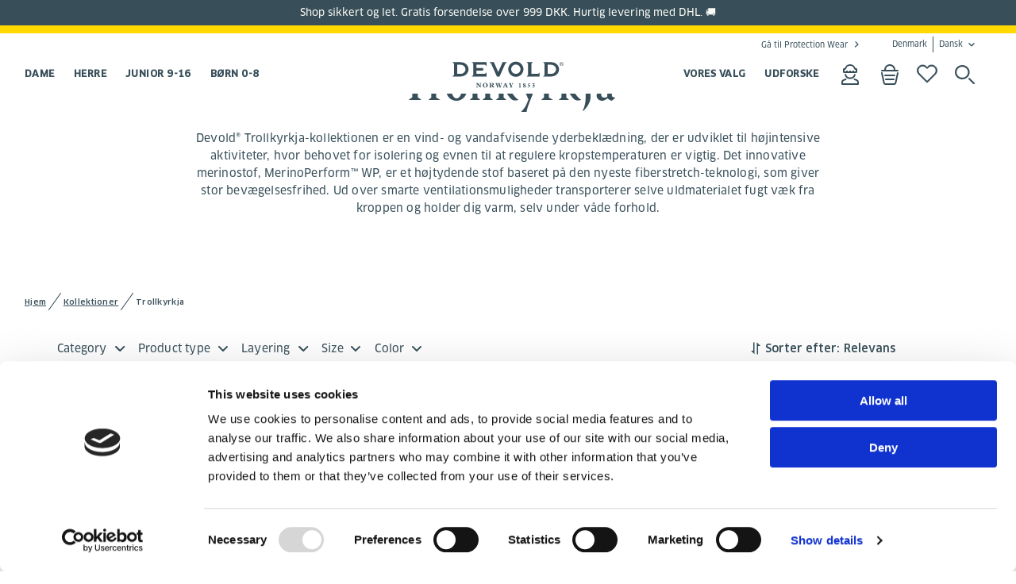

--- FILE ---
content_type: text/html; charset=utf-8
request_url: https://www.devold.com/da-dk/collections/trollkyrkja_1/
body_size: 21262
content:
<!DOCTYPE html><html data-alternative-font=alternative lang=da><head><meta charset=utf-8><meta http-equiv=X-UA-Compatible content="IE=edge"><meta name=viewport content="width=device-width, initial-scale=1, minimum-scale=1, maximum-scale=1"><link rel=preload as=font href=/UI/dist/src/fonts/5476933/f5b52d60-47c9-4a7b-a087-8d64d7e45526.woff type=font/woff crossorigin=anonymous><link rel=preload as=font href=/UI/dist/src/fonts/5476933/dfcf59bf-7669-42d2-9913-a1dc7881ff96.woff2 type=font/woff2 crossorigin=anonymous><link rel=preload as=font href=/UI/dist/src/fonts/5476933/555ed2bb-95bc-45ab-bbca-942381785270.ttf type=font/truetype crossorigin=anonymous><link rel=preload as=font href=/UI/dist/src/fonts/5607926/07ccc631-0403-4539-9c17-74fb6077424a.woff type=font/woff crossorigin=anonymous><link rel=preload as=font href=/UI/dist/src/fonts/5607926/dcbaa64c-ffd8-4ced-9a96-4f115ca09a22.woff2 type=font/woff2 crossorigin=anonymous><link rel=preload as=font href=/UI/dist/src/fonts/5607926/ac350ec3-7317-4aac-bf4c-feee5c3c28f7.ttf type=font/truetype crossorigin=anonymous><link rel=preload as=font href=/UI/dist/src/fonts/5821371/0ffe587e-10cf-11ee-be56-0242ac120002.woff type=font/woff crossorigin=anonymous><link rel=preload as=font href=/UI/dist/src/fonts/5821371/4d235927-035d-4f3a-b1db-0846fd1b2303.woff2 type=font/woff2 crossorigin=anonymous><link rel=stylesheet href=/fonts/fonts.css><meta name=facebook-domain-verification content=rzfm25hxz78inohfwsbpruoy14bijc><script id=Cookiebot src=//consent.cookiebot.com/uc.js data-cbid=1d0def94-a376-4f98-b57d-a6b3cc7c7d2a></script><meta name=twitter:card content=summary><meta property=og:title content=Trollkyrkja><meta property=og:description content="Devold&amp;reg; Trollkyrkja-kollektionen er en vind- og vandafvisende yderbekl&amp;aelig;dning, der er udviklet til h&amp;oslash;jintensive aktiviteter, hvor behovet for isolering og evnen til at regulere kropstemperaturen er vigtig. Det innovative merinostof, MerinoPerform&amp;trade; WP, er et h&amp;oslash;jtydende stof baseret p&amp;aring; den nyeste fiberstretch-teknologi, som giver stor bev&amp;aelig;gelsesfrihed. Ud over smarte ventilationsmuligheder transporterer selve uldmaterialet fugt v&amp;aelig;k fra kroppen og holder dig varm, selv under v&amp;aring;de forhold."><meta property=og:url content="https://www.devold.com/da-dk/collections/trollkyrkja_1/"><script>window.dataLayer=window.dataLayer||[];window.dataLayer.push({'event':"custom_page_view",'content_group':'others',});</script><script>window.dataLayer=window.dataLayer||[];window.dataLayer.push({'siteCountry':'DNK','siteLanguage':'da','siteCurrency':'DKK','pageType':''});</script><script data-cookieconsent=ignore>window.dataLayer=window.dataLayer||[];function gtag(){dataLayer.push(arguments);}
gtag("consent","default",{ad_storage:"denied",analytics_storage:"denied",personalization_storage:"denied",ad_user_data:"denied",ad_personalization:"denied",functionality_storage:"denied",security_storage:"granted",wait_for_update:2000});gtag("set","ads_data_redaction",true);</script><script>window.dataLayer=window.dataLayer||[];window.dataLayer.push({login_status:'no',});</script><script data-cookieconsent=ignore>(function(w,d,s,l,i){w[l]=w[l]||[];w[l].push({'gtm.start':new Date().getTime(),event:'gtm.js'});var f=d.getElementsByTagName(s)[0],j=d.createElement(s),dl=l!='dataLayer'?'&l='+l:'';j.async=true;j.src='https://sst.devold.com/gtm.js?id='+i+dl;f.parentNode.insertBefore(j,f);})(window,document,'script','dataLayer','GTM-MFM562K');</script><script type=text/plain data-cookieconsent=statistics>
    (function(h,o,t,j,a,r){
        h.hj=h.hj||function(){(h.hj.q=h.hj.q||[]).push(arguments)};
        h._hjSettings={hjid:1256867,hjsv:6};
        a=o.getElementsByTagName('head')[0];
        r=o.createElement('script');r.async=1;
        r.src=t+h._hjSettings.hjid+j+h._hjSettings.hjsv;
        a.appendChild(r);
    })(window,document,'https://static.hotjar.com/c/hotjar-','.js?sv=');
</script><style>@media (max-width:1024px){img.product-details__gallery-media{min-height:auto !important}}</style><script id=itx-schema-plugin charset=utf-8 async src="//services.itxuc.com/plugins/schema-plugin.js?ccntrl=60000459"></script><title>Trollkyrkja - Devold of Norway</title><meta name=description content="Devold&amp;reg; Trollkyrkja-kollektionen er en vind- og vandafvisende yderbekl&amp;aelig;dning, der er udviklet til h&amp;oslash;jintensive aktiviteter, hvor behovet for isolering og evnen til at regulere kropstemperaturen er vigtig. Det innovative merinostof, MerinoPerform&amp;trade; WP, er et h&amp;oslash;jtydende stof baseret p&amp;aring; den nyeste fiberstretch-teknologi, som giver stor bev&amp;aelig;gelsesfrihed. Ud over smarte ventilationsmuligheder transporterer selve uldmaterialet fugt v&amp;aelig;k fra kroppen og holder dig varm, selv under v&amp;aring;de forhold."><meta name=keywords content=Devold,Merino,Trollkyrkja><link href="//www.devold.com/da-dk/collections/trollkyrkja_1/" rel=canonical><link rel=alternate hreflang=en-gb href="//www.devold.com/en-gb/collections/trollkyrkja_1/"><link rel=alternate hreflang=sv-se href="//www.devold.com/sv-se/kollektion/trollkyrkja_1/"><link rel=alternate hreflang=nb-no href="//www.devold.com/nb-no/kolleksjoner/trollkyrkja_1/"><link rel=alternate hreflang=da-dk href="//www.devold.com/da-dk/collections/trollkyrkja_1/"><link rel=alternate hreflang=fi-fi href="//www.devold.com/fi-fi/collections/trollkyrkja_1/"><link rel=alternate hreflang=de-de href="//www.devold.com/de-de/kollektionen/trollkyrkja_1/"><link rel=preconnect href=//az416426.vo.msecnd.net><link rel=preconnect href=//dc.services.visualstudio.com><link rel=preconnect href=//www.facebook.com><link rel=preconnect href=//vars.hotjar.com><link rel=preconnect href=//www.google.no><link rel=preconnect href=//www.google.com><link rel=preconnect href=//script.hotjar.com><link rel=preconnect href=//stats.g.doubleclick.net><link rel=preconnect href=//www.google-analytics.com><link rel=preconnect href=//static.hotjar.com><link rel=preconnect href=//connect.facebook.net><link rel=preconnect href=//sc-static.net><script type=application/ld+json>{"@context":"https://schema.org","@type":"BreadcrumbList","itemListElement":[{"@type":"ListItem","position":"1","name":"Hjem","item":"https://www.devold.com//da-dk/"},{"@type":"ListItem","position":"2","name":"Kollektioner","item":"https://www.devold.com//da-dk/collections/"},{"@type":"ListItem","position":"3","name":"Trollkyrkja"}]}</script><!--[if lt IE 9]><script src=//oss.maxcdn.com/html5shiv/3.7.2/html5shiv.min.js></script><script src=//oss.maxcdn.com/respond/1.4.2/respond.min.js></script><![endif]--><link rel=icon href=/images/favicon.ico type=image/x-icon><script>!function(T,l,y){var S=T.location,k="script",D="instrumentationKey",C="ingestionendpoint",I="disableExceptionTracking",E="ai.device.",b="toLowerCase",w="crossOrigin",N="POST",e="appInsightsSDK",t=y.name||"appInsights";(y.name||T[e])&&(T[e]=t);var n=T[t]||function(d){var g=!1,f=!1,m={initialize:!0,queue:[],sv:"5",version:2,config:d};function v(e,t){var n={},a="Browser";return n[E+"id"]=a[b](),n[E+"type"]=a,n["ai.operation.name"]=S&&S.pathname||"_unknown_",n["ai.internal.sdkVersion"]="javascript:snippet_"+(m.sv||m.version),{time:function(){var e=new Date;function t(e){var t=""+e;return 1===t.length&&(t="0"+t),t}return e.getUTCFullYear()+"-"+t(1+e.getUTCMonth())+"-"+t(e.getUTCDate())+"T"+t(e.getUTCHours())+":"+t(e.getUTCMinutes())+":"+t(e.getUTCSeconds())+"."+((e.getUTCMilliseconds()/1e3).toFixed(3)+"").slice(2,5)+"Z"}(),iKey:e,name:"Microsoft.ApplicationInsights."+e.replace(/-/g,"")+"."+t,sampleRate:100,tags:n,data:{baseData:{ver:2}}}}var h=d.url||y.src;if(h){function a(e){var t,n,a,i,r,o,s,c,u,p,l;g=!0,m.queue=[],f||(f=!0,t=h,s=function(){var e={},t=d.connectionString;if(t)for(var n=t.split(";"),a=0;a<n.length;a++){var i=n[a].split("=");2===i.length&&(e[i[0][b]()]=i[1])}if(!e[C]){var r=e.endpointsuffix,o=r?e.location:null;e[C]="https://"+(o?o+".":"")+"dc."+(r||"services.visualstudio.com")}return e}(),c=s[D]||d[D]||"",u=s[C],p=u?u+"/v2/track":d.endpointUrl,(l=[]).push((n="SDK LOAD Failure: Failed to load Application Insights SDK script (See stack for details)",a=t,i=p,(o=(r=v(c,"Exception")).data).baseType="ExceptionData",o.baseData.exceptions=[{typeName:"SDKLoadFailed",message:n.replace(/\./g,"-"),hasFullStack:!1,stack:n+"\nSnippet failed to load ["+a+"] -- Telemetry is disabled\nHelp Link: https://go.microsoft.com/fwlink/?linkid=2128109\nHost: "+(S&&S.pathname||"_unknown_")+"\nEndpoint: "+i,parsedStack:[]}],r)),l.push(function(e,t,n,a){var i=v(c,"Message"),r=i.data;r.baseType="MessageData";var o=r.baseData;return o.message='AI (Internal): 99 message:"'+("SDK LOAD Failure: Failed to load Application Insights SDK script (See stack for details) ("+n+")").replace(/\"/g,"")+'"',o.properties={endpoint:a},i}(0,0,t,p)),function(e,t){if(JSON){var n=T.fetch;if(n&&!y.useXhr)n(t,{method:N,body:JSON.stringify(e),mode:"cors"});else if(XMLHttpRequest){var a=new XMLHttpRequest;a.open(N,t),a.setRequestHeader("Content-type","application/json"),a.send(JSON.stringify(e))}}}(l,p))}function i(e,t){f||setTimeout(function(){!t&&m.core||a()},500)}var e=function(){var n=l.createElement(k);n.src=h;var e=y[w];return!e&&""!==e||"undefined"==n[w]||(n[w]=e),n.onload=i,n.onerror=a,n.onreadystatechange=function(e,t){"loaded"!==n.readyState&&"complete"!==n.readyState||i(0,t)},n}();y.ld<0?l.getElementsByTagName("head")[0].appendChild(e):setTimeout(function(){l.getElementsByTagName(k)[0].parentNode.appendChild(e)},y.ld||0)}try{m.cookie=l.cookie}catch(p){}function t(e){for(;e.length;)!function(t){m[t]=function(){var e=arguments;g||m.queue.push(function(){m[t].apply(m,e)})}}(e.pop())}var n="track",r="TrackPage",o="TrackEvent";t([n+"Event",n+"PageView",n+"Exception",n+"Trace",n+"DependencyData",n+"Metric",n+"PageViewPerformance","start"+r,"stop"+r,"start"+o,"stop"+o,"addTelemetryInitializer","setAuthenticatedUserContext","clearAuthenticatedUserContext","flush"]),m.SeverityLevel={Verbose:0,Information:1,Warning:2,Error:3,Critical:4};var s=(d.extensionConfig||{}).ApplicationInsightsAnalytics||{};if(!0!==d[I]&&!0!==s[I]){var c="onerror";t(["_"+c]);var u=T[c];T[c]=function(e,t,n,a,i){var r=u&&u(e,t,n,a,i);return!0!==r&&m["_"+c]({message:e,url:t,lineNumber:n,columnNumber:a,error:i}),r},d.autoExceptionInstrumented=!0}return m}(y.cfg);function a(){y.onInit&&y.onInit(n)}(T[t]=n).queue&&0===n.queue.length?(n.queue.push(a),n.trackPageView({})):a()}(window,document,{src:"https://js.monitor.azure.com/scripts/b/ai.2.gbl.min.js",crossOrigin:"anonymous",cfg:{instrumentationKey:'53e55cbf-5b57-4750-8bba-bdda5ed8fc8d',disableCookiesUsage:false}});</script><link rel=stylesheet href=/UI/dist/vendors~main.2b63d52d.chunk.css><link rel=stylesheet href=/UI/dist/main.fb2df3c1.chunk.css><script data-cookieconsent=ignore>window.lipscoreInit=function(){lipscore.init({apiKey:'df1afa594b4c12c9a8f8c128'});};(function(){var scr=document.createElement('script');scr.async=1;scr.src='//static.lipscore.com/assets/da/lipscore-v1.js';document.getElementsByTagName('head')[0].appendChild(scr);})();</script><script>var klevu_page_meta={'pageType':'category','categoryName':'Trollkyrkja','categoryUrl':'https://www.devold.com/da-dk/collections/trollkyrkja_1/'};</script><script src=//js.klevu.com/core/v2/klevu.js></script><script src=//js.klevu.com/recs/v2/klevu-recs.js></script><script>klevu.interactive(function(){var options={powerUp:{recsModule:true},recs:{apiKey:'klevu-167354236873215893'},analytics:{apiKey:'klevu-167354236873215893'}};var interval=setInterval(()=>{if(document.getElementsByClassName("cart").length>0){klevu(options);clearInterval(interval);}},1000);});var klevu_cartFallback=false;function klevu_processRECSRecordQueries(recordQueries,recsKey)
{var recsQuery=recordQueries[0];if(recsKey=='k-fec768aa-8377-4a16-9fa5-cbb2b9dd06b3','k-556f1476-3c8c-405b-9372-5eaf91cc7b9b','k-1bfb55b4-3f49-4309-9beb-21fb0423de70','k-9cecbaaf-1815-49db-aa71-829a9a4808a3','k-1e5a4d46-5ec7-42df-8e47-39b8eb239a32','k-2f54c160-8ed3-4146-bf26-30865b835c85','k-7c3d3880-7cf0-4b7c-a18b-1ef00412fe4a','k-156a8725-cf53-40a2-9292-7008e8593e5e'){klevu.setObjectPath(recsQuery,"settings.fallbackQueryId","myFallbackQuery");var myFallbackQuery={"id":"myFallbackQuery","isFallbackQuery":true,"fallbackWhenCountLessThan":1,"typeOfRequest":"RECS_TRENDING","settings":{"typeOfRecords":["KLEVU_PRODUCT"],"limit":10}}
recordQueries[1]=myFallbackQuery;}}
function klevu_processRECSQueryResults(queryResults,recsKey){if(recsKey=='k-fec768aa-8377-4a16-9fa5-cbb2b9dd06b3','k-556f1476-3c8c-405b-9372-5eaf91cc7b9b','k-1bfb55b4-3f49-4309-9beb-21fb0423de70','k-9cecbaaf-1815-49db-aa71-829a9a4808a3','k-1e5a4d46-5ec7-42df-8e47-39b8eb239a32','k-2f54c160-8ed3-4146-bf26-30865b835c85','k-7c3d3880-7cf0-4b7c-a18b-1ef00412fe4a','k-156a8725-cf53-40a2-9292-7008e8593e5e'){console.log(queryResults,recsKey);if(queryResults[0].meta.totalResultsFound==0){klevu_cartFallback=true;queryResults[0]=queryResults[1];queryResults[0].id="klevuRECSItemList";}}}
function klevu_processRECSTemplateData(templateData,recsKey){if(recsKey=='k-fec768aa-8377-4a16-9fa5-cbb2b9dd06b3','k-556f1476-3c8c-405b-9372-5eaf91cc7b9b','k-1bfb55b4-3f49-4309-9beb-21fb0423de70','k-9cecbaaf-1815-49db-aa71-829a9a4808a3','k-1e5a4d46-5ec7-42df-8e47-39b8eb239a32','k-2f54c160-8ed3-4146-bf26-30865b835c85','k-7c3d3880-7cf0-4b7c-a18b-1ef00412fe4a','k-156a8725-cf53-40a2-9292-7008e8593e5e'&&klevu_cartFallback){console.log(templateData,recsKey);templateData.metadata.title='Trending Products ...';}};</script><body><noscript data-cookieconsent=ignore><iframe src="//sst.devold.com/ns.html?id=GTM-MFM562K" height=0 width=0 style=display:none;visibility:hidden> </iframe></noscript><div id=ModalDialog class=modal role=dialog><div class="modal-dialog modal-lg"></div></div><header class=header data-scroll=header><div class="header__broadcast header__broadcast--dark"><p>Shop sikkert og let. Gratis forsendelse over 999 DKK. Hurtig levering med DHL. 🚚</div><nav class="header-top header-wrapper container hidden--print"><ul class=header-top__menu><li><a class=navigation__link--go-to href="//www.devoldprotection.com/da-dk/">G&#xE5; til Protection Wear</a><li><div data-react-component=CountrySelection data-props="{&#34;detectStartPage&#34;: true, &#34;trackMarket&#34;: true}"></div></ul></nav><div class="navigation container"><div class="header__block header-logo"><a href="/da-dk/" class=header-logo__link> <img src="/globalassets/logos_icons/devold-primary-logo-rgb-grey.svg?width=140&amp;height=56" alt="Start [da]" class=header-logo__image width=140 height=56> </a></div><nav class="header__block navigation--primary hidden--print"><ul class=flex-row--center><li class=navigation__item--primary><a href="/da-dk/category/woman/" class="navigation__link--primary navigation-toggle" title=Dame data-toggle data-group=header>Dame</a><div class=navigation-dropdown role=presentation><div class=navigation-dropdown__container><div class=navigation-dropdown__actions><button class="icon--close button--icon" data-toggle data-group=header></button></div><ul class=navigation-dropdown__columns role=menu><li class=navigation-column><div class=l-horizontal><ul class=navigation-column__links role=menu><li><a href="/da-dk/product-type/?Category=Dame" tabindex=0 title=Produkttype>Alle</a><li><a href="/da-dk/product-type/sweaters/?Category=Dame" tabindex=0 title="Strikket uldtrøje">Strikket uldtr&#xF8;je</a><li><a href="/da-dk/product-type/tops/?Category=Dame" tabindex=0 title=Uldtrøje>Uldtr&#xF8;je</a><li><a href="/da-dk/product-type/bottoms/?Category=Dame" tabindex=0 title=Uldunderbukser>Uldunderbukser</a><li><a href="/da-dk/product-type/ulljakke/?Category=Dame" tabindex=0 title=Uldjakke>Uldjakke</a><li><a href="/da-dk/product-type/wool-t-shirt/?Category=Dame" tabindex=0 title=Uld-T-shirt>Uld-T-shirt</a><li><a href="/da-dk/product-type/ullvest/?Category=Dame" tabindex=0 title=Uldvest>Uldvest</a><li><a href="/da-dk/product-type/ullbyxa/?Category=Dame" tabindex=0 title=Uldbukser>Uldbukser</a><li><a href="/da-dk/product-type/turshorts/?Category=Dame" tabindex=0 title=Uldshorts>Uldshorts</a></ul><ul class=navigation-column__links role=menu><li><a href="/da-dk/product-type/bra/?Category=Dame" tabindex=0 title=Uld-bh>Uld-bh</a><li><a href="/da-dk/product-type/underwear/?Category=Dame" tabindex=0 title=Uldundertøj>Uldundert&#xF8;j</a><li><a href="/da-dk/product-type/woollen-singlet/?Category=Dame" tabindex=0 title=Uldundertrøje>Uldundertr&#xF8;je</a><li><a href="/da-dk/product-type/socks/?Category=Dame" tabindex=0 title=Uldsokker>Uldsokker</a><li><a href="/da-dk/product-type/headwear/?Category=Dame" tabindex=0 title=Hovedtøj>Hovedt&#xF8;j</a><li><a href="/da-dk/product-type/gloves/?Category=Dame" tabindex=0 title=Uldluffer>Uldluffer</a></ul></div><li class=navigation-column><ul class="navigation-column__links expander" role=menu><li class="navigation-column__expander js-nav-expander" data-target=Nyheder_Dame>Nyheder<li class="navigation-column__expander js-nav-expander" data-target=Aktivitet_Dame>Aktivitet<li class="navigation-column__expander js-nav-expander" data-target=Kollektioner_Dame>Kollektioner<li class="navigation-column__expander js-nav-expander" data-target="Lag på lag_Dame">Lag p&#xE5; lag</ul><li class="navigation-column__expandable js-nav-expandable-subnav" id=Nyheder_Dame><ul><li class=navigation__item><ul class=navigation-column__links role=menu><li><a href="/da-dk/Nyheder/fall-news/?Category=Dame" tabindex=0 title="Efterårs nyheder">Efter&#xE5;rs nyheder</a></ul></ul><li class="navigation-column__expandable js-nav-expandable-subnav" id=Aktivitet_Dame><ul><li class=navigation__item><ul class=navigation-column__links role=menu><li><a href="/da-dk/activity/outdoor_hiking/?Category=Dame" tabindex=0 title=Vandreture>Vandreture</a><li><a href="/da-dk/activity/ski_sport/?Category=Dame" tabindex=0 title=Ski>Ski</a><li><a href="/da-dk/activity/outdoor_training/?Category=Dame" tabindex=0 title=Løb>L&#xF8;b</a><li><a href="/da-dk/activity/expedition-och-kravande-turer/?Category=Dame" tabindex=0 title=Ekspedition>Ekspedition</a></ul></ul><li class="navigation-column__expandable js-nav-expandable-subnav" id=Kollektioner_Dame><ul><li class=navigation__item><ul class=navigation-column__links role=menu><li><a href="/da-dk/collections/wool_mesh-47d2e308/?Category=Dame" tabindex=0 title="Wool Mesh">Wool Mesh</a><li><a href="/da-dk/collections/kvitegga/?Category=Dame" tabindex=0 title=Kvitegga>Kvitegga</a><li><a href="/da-dk/collections/tuvegga/?Category=Dame" tabindex=0 title=Tuvegga>Tuvegga</a><li><a href="/da-dk/collections/trollkyrkja_1/?Category=Dame" tabindex=0 title=Trollkyrkja>Trollkyrkja</a><li><a href="/da-dk/collections/haeroy_1/?Category=Dame" tabindex=0 title=Herøy>Her&#xF8;y</a><li><a href="/da-dk/collections/thermo_1/?Category=Dame" tabindex=0 title=Thermo>Thermo</a><li><a href="/da-dk/collections/egga_1/?Category=Dame" tabindex=0 title=Egga>Egga</a><li><a href="/da-dk/collections/keipen_1/?Category=Dame" tabindex=0 title=Keipen>Keipen</a><li><a href="/da-dk/collections/everyday/?Category=Dame" tabindex=0 title=Everyday>Everyday</a><li><a href="/da-dk/collections/endurance/?Category=Dame" tabindex=0 title=Endurance>Endurance</a><li><a href="/da-dk/collections/everyday-archive/?Category=Dame" tabindex=0 title="Everyday Archive">Everyday Archive</a><li><a href="/da-dk/collections/waste_wool/?Category=Dame" tabindex=0 title="Waste Wool">Waste Wool</a><li><a href="/da-dk/collections/breeze/?Category=Dame" tabindex=0 title=Breeze>Breeze</a><li><a href="/da-dk/collections/hiking/?Category=Dame" tabindex=0 title=Lauparen>Lauparen</a><li><a href="/da-dk/collections/duo_active/?Category=Dame" tabindex=0 title="Duo Active">Duo Active</a><li><a href="/da-dk/collections/running/?Category=Dame" tabindex=0 title=Running>Running</a><li><a href="/da-dk/collections/originals2/?Category=Dame" tabindex=0 title=Originals>Originals</a><li><a href="/da-dk/collections/expedition/?Category=Dame" tabindex=0 title=Expedition>Expedition</a></ul></ul><li class="navigation-column__expandable js-nav-expandable-subnav" id="Lag på lag_Dame"><ul><li class=navigation__item><ul class=navigation-column__links role=menu><li><a href="/da-dk/layering/firstlayer2/?Category=Dame" tabindex=0 title="Første lag">F&#xF8;rste lag</a><li><a href="/da-dk/layering/midlayer/?Category=Dame" tabindex=0 title=Mellemlag>Mellemlag</a><li><a href="/da-dk/layering/outer-layer/?Category=Dame" tabindex=0 title="Ydre lag">Ydre lag</a><li><a href="/da-dk/layering/accessories/?Category=Dame" tabindex=0 title=Tilbehør>Tilbeh&#xF8;r</a><li><a href="/da-dk/layering/tees/?Category=Dame" tabindex=0 title="Tees og langærmede">Tees og lang&#xE6;rmede</a></ul></ul></ul></div></div><li class=navigation__item--primary><a href="/da-dk/category/men/" class="navigation__link--primary navigation-toggle" title=Herre data-toggle data-group=header>Herre</a><div class=navigation-dropdown role=presentation><div class=navigation-dropdown__container><div class=navigation-dropdown__actions><button class="icon--close button--icon" data-toggle data-group=header></button></div><ul class=navigation-dropdown__columns role=menu><li class=navigation-column><div class=l-horizontal><ul class=navigation-column__links role=menu><li><a href="/da-dk/product-type/?Category=Herre" tabindex=0 title=Produkttype>Alle</a><li><a href="/da-dk/product-type/sweaters/?Category=Herre" tabindex=0 title="Strikket uldtrøje">Strikket uldtr&#xF8;je</a><li><a href="/da-dk/product-type/tops/?Category=Herre" tabindex=0 title=Uldtrøje>Uldtr&#xF8;je</a><li><a href="/da-dk/product-type/bottoms/?Category=Herre" tabindex=0 title=Uldunderbukser>Uldunderbukser</a><li><a href="/da-dk/product-type/ulljakke/?Category=Herre" tabindex=0 title=Uldjakke>Uldjakke</a><li><a href="/da-dk/product-type/wool-t-shirt/?Category=Herre" tabindex=0 title=Uld-T-shirt>Uld-T-shirt</a><li><a href="/da-dk/product-type/ullvest/?Category=Herre" tabindex=0 title=Uldvest>Uldvest</a><li><a href="/da-dk/product-type/ullbyxa/?Category=Herre" tabindex=0 title=Uldbukser>Uldbukser</a><li><a href="/da-dk/product-type/turshorts/?Category=Herre" tabindex=0 title=Uldshorts>Uldshorts</a></ul><ul class=navigation-column__links role=menu><li><a href="/da-dk/product-type/underwear/?Category=Herre" tabindex=0 title=Uldundertøj>Uldundert&#xF8;j</a><li><a href="/da-dk/product-type/socks/?Category=Herre" tabindex=0 title=Uldsokker>Uldsokker</a><li><a href="/da-dk/product-type/headwear/?Category=Herre" tabindex=0 title=Hovedtøj>Hovedt&#xF8;j</a><li><a href="/da-dk/product-type/gloves/?Category=Herre" tabindex=0 title=Uldluffer>Uldluffer</a></ul></div><li class=navigation-column><ul class="navigation-column__links expander" role=menu><li class="navigation-column__expander js-nav-expander" data-target=Nyheder_Herre>Nyheder<li class="navigation-column__expander js-nav-expander" data-target=Aktivitet_Herre>Aktivitet<li class="navigation-column__expander js-nav-expander" data-target=Kollektioner_Herre>Kollektioner<li class="navigation-column__expander js-nav-expander" data-target="Lag på lag_Herre">Lag p&#xE5; lag</ul><li class="navigation-column__expandable js-nav-expandable-subnav" id=Nyheder_Herre><ul><li class=navigation__item><ul class=navigation-column__links role=menu><li><a href="/da-dk/Nyheder/fall-news/?Category=Herre" tabindex=0 title="Efterårs nyheder">Efter&#xE5;rs nyheder</a></ul></ul><li class="navigation-column__expandable js-nav-expandable-subnav" id=Aktivitet_Herre><ul><li class=navigation__item><ul class=navigation-column__links role=menu><li><a href="/da-dk/activity/outdoor_hiking/?Category=Herre" tabindex=0 title=Vandreture>Vandreture</a><li><a href="/da-dk/activity/ski_sport/?Category=Herre" tabindex=0 title=Ski>Ski</a><li><a href="/da-dk/activity/outdoor_training/?Category=Herre" tabindex=0 title=Løb>L&#xF8;b</a><li><a href="/da-dk/activity/expedition-och-kravande-turer/?Category=Herre" tabindex=0 title=Ekspedition>Ekspedition</a></ul></ul><li class="navigation-column__expandable js-nav-expandable-subnav" id=Kollektioner_Herre><ul><li class=navigation__item><ul class=navigation-column__links role=menu><li><a href="/da-dk/collections/wool_mesh-47d2e308/?Category=Herre" tabindex=0 title="Wool Mesh">Wool Mesh</a><li><a href="/da-dk/collections/tuvegga/?Category=Herre" tabindex=0 title=Tuvegga>Tuvegga</a><li><a href="/da-dk/collections/trollkyrkja_1/?Category=Herre" tabindex=0 title=Trollkyrkja>Trollkyrkja</a><li><a href="/da-dk/collections/haeroy_1/?Category=Herre" tabindex=0 title=Herøy>Her&#xF8;y</a><li><a href="/da-dk/collections/thermo_1/?Category=Herre" tabindex=0 title=Thermo>Thermo</a><li><a href="/da-dk/collections/egga_1/?Category=Herre" tabindex=0 title=Egga>Egga</a><li><a href="/da-dk/collections/keipen_1/?Category=Herre" tabindex=0 title=Keipen>Keipen</a><li><a href="/da-dk/collections/everyday/?Category=Herre" tabindex=0 title=Everyday>Everyday</a><li><a href="/da-dk/collections/endurance/?Category=Herre" tabindex=0 title=Endurance>Endurance</a><li><a href="/da-dk/collections/everyday-archive/?Category=Herre" tabindex=0 title="Everyday Archive">Everyday Archive</a><li><a href="/da-dk/collections/waste_wool/?Category=Herre" tabindex=0 title="Waste Wool">Waste Wool</a><li><a href="/da-dk/collections/breeze/?Category=Herre" tabindex=0 title=Breeze>Breeze</a><li><a href="/da-dk/collections/hiking/?Category=Herre" tabindex=0 title=Lauparen>Lauparen</a><li><a href="/da-dk/collections/duo_active/?Category=Herre" tabindex=0 title="Duo Active">Duo Active</a><li><a href="/da-dk/collections/running/?Category=Herre" tabindex=0 title=Running>Running</a><li><a href="/da-dk/collections/originals2/?Category=Herre" tabindex=0 title=Originals>Originals</a><li><a href="/da-dk/collections/expedition/?Category=Herre" tabindex=0 title=Expedition>Expedition</a></ul></ul><li class="navigation-column__expandable js-nav-expandable-subnav" id="Lag på lag_Herre"><ul><li class=navigation__item><ul class=navigation-column__links role=menu><li><a href="/da-dk/layering/firstlayer2/?Category=Herre" tabindex=0 title="Første lag">F&#xF8;rste lag</a><li><a href="/da-dk/layering/midlayer/?Category=Herre" tabindex=0 title=Mellemlag>Mellemlag</a><li><a href="/da-dk/layering/outer-layer/?Category=Herre" tabindex=0 title="Ydre lag">Ydre lag</a><li><a href="/da-dk/layering/accessories/?Category=Herre" tabindex=0 title=Tilbehør>Tilbeh&#xF8;r</a><li><a href="/da-dk/layering/tees/?Category=Herre" tabindex=0 title="Tees og langærmede">Tees og lang&#xE6;rmede</a></ul></ul></ul></div></div><li class=navigation__item--primary><a href="/da-dk/category/junior-10-16-yr/" class="navigation__link--primary navigation-toggle" title="Junior 9-16" data-toggle data-group=header>Junior 9-16</a><div class=navigation-dropdown role=presentation><div class=navigation-dropdown__container><div class=navigation-dropdown__actions><button class="icon--close button--icon" data-toggle data-group=header></button></div><ul class=navigation-dropdown__columns role=menu><li class=navigation-column><div class=l-horizontal><ul class=navigation-column__links role=menu><li><a href="/da-dk/product-type/?Category=Junior+9-16" tabindex=0 title=Produkttype>Alle</a><li><a href="/da-dk/product-type/tops/?Category=Junior+9-16" tabindex=0 title=Uldtrøje>Uldtr&#xF8;je</a><li><a href="/da-dk/product-type/bottoms/?Category=Junior+9-16" tabindex=0 title=Uldunderbukser>Uldunderbukser</a></ul></div><li class=navigation-column><ul class="navigation-column__links expander" role=menu><li class="navigation-column__expander js-nav-expander" data-target="Nyheder_Junior 9-16">Nyheder<li class="navigation-column__expander js-nav-expander" data-target="Aktivitet_Junior 9-16">Aktivitet<li class="navigation-column__expander js-nav-expander" data-target="Kollektioner_Junior 9-16">Kollektioner<li class="navigation-column__expander js-nav-expander" data-target="Lag på lag_Junior 9-16">Lag p&#xE5; lag</ul><li class="navigation-column__expandable js-nav-expandable-subnav" id="Nyheder_Junior 9-16"><ul><li class=navigation__item><ul class=navigation-column__links role=menu><li><a href="/da-dk/Nyheder/fall-news/?Category=Junior+9-16" tabindex=0 title="Efterårs nyheder">Efter&#xE5;rs nyheder</a></ul></ul><li class="navigation-column__expandable js-nav-expandable-subnav" id="Aktivitet_Junior 9-16"><ul><li class=navigation__item><ul class=navigation-column__links role=menu><li><a href="/da-dk/activity/outdoor_hiking/?Category=Junior+9-16" tabindex=0 title=Vandreture>Vandreture</a><li><a href="/da-dk/activity/ski_sport/?Category=Junior+9-16" tabindex=0 title=Ski>Ski</a></ul></ul><li class="navigation-column__expandable js-nav-expandable-subnav" id="Kollektioner_Junior 9-16"><ul><li class=navigation__item><ul class=navigation-column__links role=menu><li><a href="/da-dk/collections/litleegga/?Category=Junior+9-16" tabindex=0 title=Litleegga>Litleegga</a><li><a href="/da-dk/collections/breeze/?Category=Junior+9-16" tabindex=0 title=Breeze>Breeze</a><li><a href="/da-dk/collections/duo_active/?Category=Junior+9-16" tabindex=0 title="Duo Active">Duo Active</a></ul></ul><li class="navigation-column__expandable js-nav-expandable-subnav" id="Lag på lag_Junior 9-16"><ul><li class=navigation__item><ul class=navigation-column__links role=menu><li><a href="/da-dk/layering/firstlayer2/?Category=Junior+9-16" tabindex=0 title="Første lag">F&#xF8;rste lag</a></ul></ul></ul></div></div><li class=navigation__item--primary><a href="/da-dk/category/child-2-8-yr/" class="navigation__link--primary navigation-toggle" title="Børn 0-8" data-toggle data-group=header>B&#xF8;rn 0-8</a><div class=navigation-dropdown role=presentation><div class=navigation-dropdown__container><div class=navigation-dropdown__actions><button class="icon--close button--icon" data-toggle data-group=header></button></div><ul class=navigation-dropdown__columns role=menu><li class=navigation-column><div class=l-horizontal><ul class=navigation-column__links role=menu><li><a href="/da-dk/product-type/?Category=Børn+0-8" tabindex=0 title=Produkttype>Alle</a><li><a href="/da-dk/product-type/wool-baby-body/?Category=Børn+0-8" tabindex=0 title=Uldbody>Uldbody</a><li><a href="/da-dk/product-type/tops/?Category=Børn+0-8" tabindex=0 title=Uldtrøje>Uldtr&#xF8;je</a><li><a href="/da-dk/product-type/bottoms/?Category=Børn+0-8" tabindex=0 title=Uldunderbukser>Uldunderbukser</a><li><a href="/da-dk/product-type/wool-t-shirt/?Category=Børn+0-8" tabindex=0 title=Uld-T-shirt>Uld-T-shirt</a><li><a href="/da-dk/product-type/socks/?Category=Børn+0-8" tabindex=0 title=Uldsokker>Uldsokker</a><li><a href="/da-dk/product-type/headwear/?Category=Børn+0-8" tabindex=0 title=Hovedtøj>Hovedt&#xF8;j</a><li><a href="/da-dk/product-type/gloves/?Category=Børn+0-8" tabindex=0 title=Uldluffer>Uldluffer</a></ul></div><li class=navigation-column><ul class="navigation-column__links expander" role=menu><li class="navigation-column__expander js-nav-expander" data-target="Nyheder_Børn 0-8">Nyheder<li class="navigation-column__expander js-nav-expander" data-target="Aktivitet_Børn 0-8">Aktivitet<li class="navigation-column__expander js-nav-expander" data-target="Kollektioner_Børn 0-8">Kollektioner<li class="navigation-column__expander js-nav-expander" data-target="Lag på lag_Børn 0-8">Lag p&#xE5; lag</ul><li class="navigation-column__expandable js-nav-expandable-subnav" id="Nyheder_Børn 0-8"><ul><li class=navigation__item><ul class=navigation-column__links role=menu><li><a href="/da-dk/Nyheder/fall-news/?Category=Børn+0-8" tabindex=0 title="Efterårs nyheder">Efter&#xE5;rs nyheder</a></ul></ul><li class="navigation-column__expandable js-nav-expandable-subnav" id="Aktivitet_Børn 0-8"><ul><li class=navigation__item><ul class=navigation-column__links role=menu><li><a href="/da-dk/activity/outdoor_hiking/?Category=Børn+0-8" tabindex=0 title=Vandreture>Vandreture</a><li><a href="/da-dk/activity/ski_sport/?Category=Børn+0-8" tabindex=0 title=Ski>Ski</a></ul></ul><li class="navigation-column__expandable js-nav-expandable-subnav" id="Kollektioner_Børn 0-8"><ul><li class=navigation__item><ul class=navigation-column__links role=menu><li><a href="/da-dk/collections/nibba/?Category=Børn+0-8" tabindex=0 title=Nibba>Nibba</a><li><a href="/da-dk/collections/litleegga/?Category=Børn+0-8" tabindex=0 title=Litleegga>Litleegga</a><li><a href="/da-dk/collections/breeze/?Category=Børn+0-8" tabindex=0 title=Breeze>Breeze</a><li><a href="/da-dk/collections/duo_active/?Category=Børn+0-8" tabindex=0 title="Duo Active">Duo Active</a><li><a href="/da-dk/collections/originals2/?Category=Børn+0-8" tabindex=0 title=Originals>Originals</a></ul></ul><li class="navigation-column__expandable js-nav-expandable-subnav" id="Lag på lag_Børn 0-8"><ul><li class=navigation__item><ul class=navigation-column__links role=menu><li><a href="/da-dk/layering/firstlayer2/?Category=Børn+0-8" tabindex=0 title="Første lag">F&#xF8;rste lag</a><li><a href="/da-dk/layering/midlayer/?Category=Børn+0-8" tabindex=0 title=Mellemlag>Mellemlag</a><li><a href="/da-dk/layering/outer-layer/?Category=Børn+0-8" tabindex=0 title="Ydre lag">Ydre lag</a><li><a href="/da-dk/layering/accessories/?Category=Børn+0-8" tabindex=0 title=Tilbehør>Tilbeh&#xF8;r</a></ul></ul></ul></div></div></ul></nav> <nav class="header__block navigation--secondary hidden--print"><ul class=flex-row--center><li class="navigation__item--primary hidden--mobile"><a href="/da-dk/vores-valg/" class="navigation__link--primary navigation-toggle" title="VORES VALG" data-toggle data-group=header>VORES VALG</a><div class=navigation-dropdown role=presentation><div class=navigation-dropdown__container><div class=navigation-dropdown__actions><button class="icon--close button--icon" data-toggle data-group=header></button></div><ul class=navigation-dropdown__columns role=menu><li class=navigation-column><a href="/da-dk/vores-valg/kvalitetsval/" class=navigation-column__title tabindex=0 title=Kvalitetsvalg>Kvalitetsvalg</a><div class=l-horizontal><ul class=navigation-column__links role=menu><li class=navigation__item><ul class=navigation-column__links role=menu><li><a href="/da-dk/vores-valg/kvalitetsval/kompromislos-kvalitet/" tabindex=0 title="Kompromisløs kvalitet">Kompromisl&#xF8;s kvalitet</a></ul><li class=navigation__item><ul class=navigation-column__links role=menu><li><a href="/da-dk/vores-valg/kvalitetsval/sporbarhed/" tabindex=0 title=Sporbarhed>Sporbarhed</a></ul><li class=navigation__item><ul class=navigation-column__links role=menu><li><a href="/da-dk/vores-valg/kvalitetsval/vores-fabrik/" tabindex=0 title="Vores fabrik">Vores fabrik</a></ul></ul></div><li class=navigation-column><a href="/da-dk/vores-valg/naturlige-valg/" class=navigation-column__title tabindex=0 title="Naturlige valg">Naturlige valg</a><div class=l-horizontal><ul class=navigation-column__links role=menu><li class=navigation__item><ul class=navigation-column__links role=menu><li><a href="/da-dk/vores-valg/naturlige-valg/naturens-superfiber/" tabindex=0 title="Naturens superfiber">Naturens superfiber</a></ul><li class=navigation__item><ul class=navigation-column__links role=menu><li><a href="/da-dk/vores-valg/naturlige-valg/et-valg-for-naturen/" tabindex=0 title="Et valg for naturen">Et valg for naturen</a></ul></ul></div><li class=navigation-column><a href="/da-dk/vores-valg/personlige-valg/" class=navigation-column__title tabindex=0 title="Personlige valg">Personlige valg</a><div class=l-horizontal><ul class=navigation-column__links role=menu><li class=navigation__item><ul class=navigation-column__links role=menu><li><a href="/da-dk/vores-valg/personlige-valg/vores-ambassadorer/" tabindex=0 title="Vores ambassadører">Vores ambassad&#xF8;rer</a></ul><li class=navigation__item><ul class=navigation-column__links role=menu><li><a href="/da-dk/vores-valg/personlige-valg/vores-farmere/" tabindex=0 title="Vores farmere">Vores farmere</a></ul></ul></div><li class=navigation-column><a href="/da-dk/vores-valg/uldguide/" class=navigation-column__title tabindex=0 title=Uldguide>Uldguide</a><div class=l-horizontal><ul class=navigation-column__links role=menu><li class=navigation__item><ul class=navigation-column__links role=menu><li><a href="/en-gb/our-choices/wool-guide/how-to-repair-wool/" tabindex=0 title="How to repair wool">How to repair wool</a></ul><li class=navigation__item><ul class=navigation-column__links role=menu><li><a href="/da-dk/vores-valg/uldguide/sadan-far-du-uld-til-at-holde/" tabindex=0 title="Sådan får du uld til at holde">S&#xE5;dan f&#xE5;r du uld til at holde</a></ul></ul></div><li class=navigation-column><a href="/da-dk/vores-valg/baredygtige-valg/" class=navigation-column__title tabindex=0 title="Bæredygtige valg">B&#xE6;redygtige valg</a><div class=l-horizontal><ul class=navigation-column__links role=menu><li class=navigation__item><ul class=navigation-column__links role=menu><li><a href="/en-gb/our-choices/halbara-val/education-programme/" tabindex=0 title="Education Programme">Education Programme</a></ul><li class=navigation__item><ul class=navigation-column__links role=menu><li><a href="/en-gb/our-choices/halbara-val/swan-ecolabel/" tabindex=0 title="Swan Ecolabel">Swan Ecolabel</a></ul><li class=navigation__item><ul class=navigation-column__links role=menu><li><a href="/en-gb/our-choices/halbara-val/sustainable-technology/" tabindex=0 title="Sustainable technology">Sustainable technology</a></ul><li class=navigation__item><ul class=navigation-column__links role=menu><li><a href="/da-dk/vores-valg/baredygtige-valg/naturlige-materialer/" tabindex=0 title="Naturlige materialer">Naturlige materialer</a></ul><li class=navigation__item><ul class=navigation-column__links role=menu><li><a href="/da-dk/vores-valg/baredygtige-valg/vores-egen-vardikade/" tabindex=0 title="Vores egen værdikæde">Vores egen v&#xE6;rdik&#xE6;de</a></ul><li class=navigation__item><ul class=navigation-column__links role=menu><li><a href="/da-dk/vores-valg/baredygtige-valg/dyrevelfard/" tabindex=0 title=Dyrevelfærd>Dyrevelf&#xE6;rd</a></ul></ul></div><li class=navigation-column><a href="/da-dk/vores-valg/choices-since-1853/" class=navigation-column__title tabindex=0 title="Valgt siden 1853">Valgt siden 1853</a><div class=l-horizontal><ul class=navigation-column__links role=menu><li class=navigation__item><ul class=navigation-column__links role=menu><li><a href="/en-gb/our-choices/choices-since-1853/swan-ecolabel/" tabindex=0 title="Pressrelease Swan Ecolabel">Pressrelease Swan Ecolabel</a></ul><li class=navigation__item><ul class=navigation-column__links role=menu><li><a href="/da-dk/vores-valg/choices-since-1853/vores-oprindelse/" tabindex=0 title="Vores oprindelse">Vores oprindelse</a></ul><li class=navigation__item><ul class=navigation-column__links role=menu><li><a href="/da-dk/vores-valg/choices-since-1853/polarhistorie/" tabindex=0 title=Polarhistorie>Polarhistorie</a></ul></ul></div></ul></div></div><li class="navigation__item--primary hidden--mobile"><a href="/da-dk/utforska/" class="navigation__link--primary navigation-toggle" title=UDFORSKE>UDFORSKE</a><li class="navigation__icon hidden--mobile"><a href="/da-dk/mine-sider/" class=button--icon> <svg width=32 height=32 xmlns=http://www.w3.org/2000/svg><path d="M11.25 21.762c-1.71.505-2.553.891-3.456 1.199A2.653 2.653 0 006 25.5V28h20v-2.5c0-1.182-.73-2.176-1.794-2.539-.904-.308-1.746-.694-3.456-1.199M12 11v2M16 11v2M20 11v2M22.025 15.461a5.371 5.371 0 01-.163.874c-.668 2.448-3.027 4.257-5.835 4.257-2.758 0-5.082-1.744-5.798-4.125a5.335 5.335 0 01-.204-1.052M21.733 9h1.844c.232 0 .423.192.423.427v3.146a.427.427 0 01-.423.427H8.423A.426.426 0 018 12.573V9.427C8 9.192 8.19 9 8.423 9h1.847" fill=none stroke=#384f5a stroke-width=2 stroke-linejoin=round /><path d="M10.025 9.024C10.306 6.207 12.874 4 16 4c3.141 0 5.718 2.227 5.978 5.064" fill=none stroke=#384f5a stroke-width=2 stroke-linejoin=round /></svg> </a><li class=navigation__icon data-react-component=Cart><li class="navigation__icon hidden--mobile" data-react-component=WishlistHeaderIcon><li class=navigation__icon data-react-component=Search/SearchDropdown><li class="navigation__icon visible--mobile"><a href=#nav class="icon--menu js-mobile-navbar-toggle" id=mobile-navbar-toggle data-toggle=#mobile-nav data-group=header>Menu</a></ul></nav></div><nav class="mobile-navigation navigation-dropdown" id=mobile-nav><div class="mobile-navigation__content js-mobile-nav-content" role=presentation><div class="mobile-navigation__categories is-active" role=navigation data-group=mobile-navigation><ul class="mobile-navigation__categories-list arrow-list" role=menu><li class=mobile-navigation__categories-item data-toggle=#mobile-dropdown-0 data-group=mobile-navigation>Dame<li class=mobile-navigation__categories-item data-toggle=#mobile-dropdown-1 data-group=mobile-navigation>Herre<li class=mobile-navigation__categories-item data-toggle=#mobile-dropdown-2 data-group=mobile-navigation>Junior 9-16<li class=mobile-navigation__categories-item data-toggle=#mobile-dropdown-3 data-group=mobile-navigation>B&#xF8;rn 0-8<li class=mobile-navigation__categories-item data-toggle=#mobile-dropdown-secondary-0 data-group=mobile-navigation>VORES VALG<li class="mobile-navigation__categories-item no-arrow"><a href="/da-dk/utforska/"> UDFORSKE </a></ul></div><div class=mobile-navigation__dropdowns role=presentation data-group=mobile-navigation><div id=mobile-dropdown-0 class="mobile-navigation__categories-section categories__seccond-level" role=navigation data-group=mobile-navigation><div class=mobile-navigation__header><div class=mobile-navigation__header-title>Dame</div><a class=mobile-navigation__header-back-button role=button data-toggle=.mobile-navigation__categories data-group=mobile-navigation> Tilbage </a></div><ul class=mobile-navigation__categories-list role=menu><li class="mobile-navigation__categories-item no-arrow"><a href="/da-dk/product-type/?Category=Dame" title=Produkttype>Alle</a><li class="mobile-navigation__categories-item no-arrow"><a href="/da-dk/product-type/sweaters/?Category=Dame" title="Strikket uldtrøje">Strikket uldtr&#xF8;je</a><li class="mobile-navigation__categories-item no-arrow"><a href="/da-dk/product-type/tops/?Category=Dame" title=Uldtrøje>Uldtr&#xF8;je</a><li class="mobile-navigation__categories-item no-arrow"><a href="/da-dk/product-type/bottoms/?Category=Dame" title=Uldunderbukser>Uldunderbukser</a><li class="mobile-navigation__categories-item no-arrow"><a href="/da-dk/product-type/ulljakke/?Category=Dame" title=Uldjakke>Uldjakke</a><li class="mobile-navigation__categories-item no-arrow"><a href="/da-dk/product-type/wool-t-shirt/?Category=Dame" title=Uld-T-shirt>Uld-T-shirt</a><li class="mobile-navigation__categories-item no-arrow"><a href="/da-dk/product-type/ullvest/?Category=Dame" title=Uldvest>Uldvest</a><li class="mobile-navigation__categories-item no-arrow"><a href="/da-dk/product-type/ullbyxa/?Category=Dame" title=Uldbukser>Uldbukser</a><li class="mobile-navigation__categories-item no-arrow"><a href="/da-dk/product-type/turshorts/?Category=Dame" title=Uldshorts>Uldshorts</a><li class="mobile-navigation__categories-item no-arrow"><a href="/da-dk/product-type/bra/?Category=Dame" title=Uld-bh>Uld-bh</a><li class="mobile-navigation__categories-item no-arrow"><a href="/da-dk/product-type/underwear/?Category=Dame" title=Uldundertøj>Uldundert&#xF8;j</a><li class="mobile-navigation__categories-item no-arrow"><a href="/da-dk/product-type/woollen-singlet/?Category=Dame" title=Uldundertrøje>Uldundertr&#xF8;je</a><li class="mobile-navigation__categories-item no-arrow"><a href="/da-dk/product-type/socks/?Category=Dame" title=Uldsokker>Uldsokker</a><li class="mobile-navigation__categories-item no-arrow"><a href="/da-dk/product-type/headwear/?Category=Dame" title=Hovedtøj>Hovedt&#xF8;j</a><li class="mobile-navigation__categories-item no-arrow"><a href="/da-dk/product-type/gloves/?Category=Dame" title=Uldluffer>Uldluffer</a></ul><ul class="mobile-navigation__sub-categories-list arrow-list" role=menu><li class=mobile-navigation__sub-categories-item data-toggle=#Nyheder__mobile__Dame data-group=mobile-navigation>Nyheder<li class=mobile-navigation__sub-categories-item data-toggle=#Aktivitet__mobile__Dame data-group=mobile-navigation>Aktivitet<li class=mobile-navigation__sub-categories-item data-toggle=#Kollektioner__mobile__Dame data-group=mobile-navigation>Kollektioner<li class=mobile-navigation__sub-categories-item data-toggle=#Lagpålag__mobile__Dame data-group=mobile-navigation>Lag p&#xE5; lag</ul></div><div id=mobile-dropdown-1 class=mobile-navigation__categories-section role=navigation data-group=mobile-navigation><div class=mobile-navigation__header><div class=mobile-navigation__header-title>Herre</div><a class=mobile-navigation__header-back-button role=button data-toggle=.mobile-navigation__categories data-group=mobile-navigation> Tilbage </a></div><ul class=mobile-navigation__categories-list role=menu><li class="mobile-navigation__categories-item no-arrow"><a href="/da-dk/product-type/?Category=Herre" title=Produkttype>Alle</a><li class="mobile-navigation__categories-item no-arrow"><a href="/da-dk/product-type/sweaters/?Category=Herre" title="Strikket uldtrøje">Strikket uldtr&#xF8;je</a><li class="mobile-navigation__categories-item no-arrow"><a href="/da-dk/product-type/tops/?Category=Herre" title=Uldtrøje>Uldtr&#xF8;je</a><li class="mobile-navigation__categories-item no-arrow"><a href="/da-dk/product-type/bottoms/?Category=Herre" title=Uldunderbukser>Uldunderbukser</a><li class="mobile-navigation__categories-item no-arrow"><a href="/da-dk/product-type/ulljakke/?Category=Herre" title=Uldjakke>Uldjakke</a><li class="mobile-navigation__categories-item no-arrow"><a href="/da-dk/product-type/wool-t-shirt/?Category=Herre" title=Uld-T-shirt>Uld-T-shirt</a><li class="mobile-navigation__categories-item no-arrow"><a href="/da-dk/product-type/ullvest/?Category=Herre" title=Uldvest>Uldvest</a><li class="mobile-navigation__categories-item no-arrow"><a href="/da-dk/product-type/ullbyxa/?Category=Herre" title=Uldbukser>Uldbukser</a><li class="mobile-navigation__categories-item no-arrow"><a href="/da-dk/product-type/turshorts/?Category=Herre" title=Uldshorts>Uldshorts</a><li class="mobile-navigation__categories-item no-arrow"><a href="/da-dk/product-type/underwear/?Category=Herre" title=Uldundertøj>Uldundert&#xF8;j</a><li class="mobile-navigation__categories-item no-arrow"><a href="/da-dk/product-type/socks/?Category=Herre" title=Uldsokker>Uldsokker</a><li class="mobile-navigation__categories-item no-arrow"><a href="/da-dk/product-type/headwear/?Category=Herre" title=Hovedtøj>Hovedt&#xF8;j</a><li class="mobile-navigation__categories-item no-arrow"><a href="/da-dk/product-type/gloves/?Category=Herre" title=Uldluffer>Uldluffer</a></ul><ul class="mobile-navigation__sub-categories-list arrow-list" role=menu><li class=mobile-navigation__sub-categories-item data-toggle=#Nyheder__mobile__Herre data-group=mobile-navigation>Nyheder<li class=mobile-navigation__sub-categories-item data-toggle=#Aktivitet__mobile__Herre data-group=mobile-navigation>Aktivitet<li class=mobile-navigation__sub-categories-item data-toggle=#Kollektioner__mobile__Herre data-group=mobile-navigation>Kollektioner<li class=mobile-navigation__sub-categories-item data-toggle=#Lagpålag__mobile__Herre data-group=mobile-navigation>Lag p&#xE5; lag</ul></div><div id=mobile-dropdown-2 class=mobile-navigation__categories-section role=navigation data-group=mobile-navigation><div class=mobile-navigation__header><div class=mobile-navigation__header-title>Junior 9-16</div><a class=mobile-navigation__header-back-button role=button data-toggle=.mobile-navigation__categories data-group=mobile-navigation> Tilbage </a></div><ul class=mobile-navigation__categories-list role=menu><li class="mobile-navigation__categories-item no-arrow"><a href="/da-dk/product-type/?Category=Junior+9-16" title=Produkttype>Alle</a><li class="mobile-navigation__categories-item no-arrow"><a href="/da-dk/product-type/tops/?Category=Junior+9-16" title=Uldtrøje>Uldtr&#xF8;je</a><li class="mobile-navigation__categories-item no-arrow"><a href="/da-dk/product-type/bottoms/?Category=Junior+9-16" title=Uldunderbukser>Uldunderbukser</a></ul><ul class="mobile-navigation__sub-categories-list arrow-list" role=menu><li class=mobile-navigation__sub-categories-item data-toggle=#Nyheder__mobile__Junior9-16 data-group=mobile-navigation>Nyheder<li class=mobile-navigation__sub-categories-item data-toggle=#Aktivitet__mobile__Junior9-16 data-group=mobile-navigation>Aktivitet<li class=mobile-navigation__sub-categories-item data-toggle=#Kollektioner__mobile__Junior9-16 data-group=mobile-navigation>Kollektioner<li class=mobile-navigation__sub-categories-item data-toggle=#Lagpålag__mobile__Junior9-16 data-group=mobile-navigation>Lag p&#xE5; lag</ul></div><div id=mobile-dropdown-3 class=mobile-navigation__categories-section role=navigation data-group=mobile-navigation><div class=mobile-navigation__header><div class=mobile-navigation__header-title>B&#xF8;rn 0-8</div><a class=mobile-navigation__header-back-button role=button data-toggle=.mobile-navigation__categories data-group=mobile-navigation> Tilbage </a></div><ul class=mobile-navigation__categories-list role=menu><li class="mobile-navigation__categories-item no-arrow"><a href="/da-dk/product-type/?Category=Børn+0-8" title=Produkttype>Alle</a><li class="mobile-navigation__categories-item no-arrow"><a href="/da-dk/product-type/wool-baby-body/?Category=Børn+0-8" title=Uldbody>Uldbody</a><li class="mobile-navigation__categories-item no-arrow"><a href="/da-dk/product-type/tops/?Category=Børn+0-8" title=Uldtrøje>Uldtr&#xF8;je</a><li class="mobile-navigation__categories-item no-arrow"><a href="/da-dk/product-type/bottoms/?Category=Børn+0-8" title=Uldunderbukser>Uldunderbukser</a><li class="mobile-navigation__categories-item no-arrow"><a href="/da-dk/product-type/wool-t-shirt/?Category=Børn+0-8" title=Uld-T-shirt>Uld-T-shirt</a><li class="mobile-navigation__categories-item no-arrow"><a href="/da-dk/product-type/socks/?Category=Børn+0-8" title=Uldsokker>Uldsokker</a><li class="mobile-navigation__categories-item no-arrow"><a href="/da-dk/product-type/headwear/?Category=Børn+0-8" title=Hovedtøj>Hovedt&#xF8;j</a><li class="mobile-navigation__categories-item no-arrow"><a href="/da-dk/product-type/gloves/?Category=Børn+0-8" title=Uldluffer>Uldluffer</a></ul><ul class="mobile-navigation__sub-categories-list arrow-list" role=menu><li class=mobile-navigation__sub-categories-item data-toggle=#Nyheder__mobile__Børn0-8 data-group=mobile-navigation>Nyheder<li class=mobile-navigation__sub-categories-item data-toggle=#Aktivitet__mobile__Børn0-8 data-group=mobile-navigation>Aktivitet<li class=mobile-navigation__sub-categories-item data-toggle=#Kollektioner__mobile__Børn0-8 data-group=mobile-navigation>Kollektioner<li class=mobile-navigation__sub-categories-item data-toggle=#Lagpålag__mobile__Børn0-8 data-group=mobile-navigation>Lag p&#xE5; lag</ul></div><div id=mobile-dropdown-secondary-0 class="mobile-navigation__categories-section categories__seccond-level" role=navigation data-group=mobile-navigation><div class=mobile-navigation__header><div class=mobile-navigation__header-title>VORES VALG</div><a class=mobile-navigation__header-back-button role=button data-toggle=.mobile-navigation__categories data-group=mobile-navigation> Tilbage </a></div><ul class="mobile-navigation__sub-categories-list arrow-list" role=menu><li class=mobile-navigation__sub-categories-item data-toggle=#Kvalitetsvalg__mobile__VORESVALG data-group=mobile-navigation><a href="/da-dk/vores-valg/kvalitetsval/" class=js-mobile-subnav-link tabindex=0 title=Kvalitetsvalg>Kvalitetsvalg</a><li class=mobile-navigation__sub-categories-item data-toggle=#Naturligevalg__mobile__VORESVALG data-group=mobile-navigation><a href="/da-dk/vores-valg/naturlige-valg/" class=js-mobile-subnav-link tabindex=0 title="Naturlige valg">Naturlige valg</a><li class=mobile-navigation__sub-categories-item data-toggle=#Personligevalg__mobile__VORESVALG data-group=mobile-navigation><a href="/da-dk/vores-valg/personlige-valg/" class=js-mobile-subnav-link tabindex=0 title="Personlige valg">Personlige valg</a><li class=mobile-navigation__sub-categories-item data-toggle=#Uldguide__mobile__VORESVALG data-group=mobile-navigation><a href="/da-dk/vores-valg/uldguide/" class=js-mobile-subnav-link tabindex=0 title=Uldguide>Uldguide</a><li class=mobile-navigation__sub-categories-item data-toggle=#Bæredygtigevalg__mobile__VORESVALG data-group=mobile-navigation><a href="/da-dk/vores-valg/baredygtige-valg/" class=js-mobile-subnav-link tabindex=0 title="Bæredygtige valg">B&#xE6;redygtige valg</a><li class=mobile-navigation__sub-categories-item data-toggle=#Valgtsiden1853__mobile__VORESVALG data-group=mobile-navigation><a href="/da-dk/vores-valg/choices-since-1853/" class=js-mobile-subnav-link tabindex=0 title="Valgt siden 1853">Valgt siden 1853</a></ul></div></div><div class="mobile-navigation__dropdowns mobile-navigation__categories-section__third-level" role=presentation data-group=mobile-navigation><div class=mobile-navigation__categories-section role=navigation id=Nyheder__mobile__Dame data-group=mobile-navigation><div class=mobile-navigation__content><div class=mobile-navigation__header><div class=mobile-navigation__header-title>Nyheder</div><a class=mobile-navigation__header-back-button role=button data-toggle=#mobile-dropdown-0 data-group=mobile-navigation> Tilbage </a></div><ul class=mobile-navigation__categories-list role=menu><li class="mobile-navigation__categories-item no-arrow"><ul><li class=navigation__item><ul class=navigation-column__links role=menu><li><a href="/da-dk/Nyheder/fall-news/?Category=Dame" tabindex=0 title="Efterårs nyheder">Efter&#xE5;rs nyheder</a></ul></ul></ul></div></div></div><div class="mobile-navigation__dropdowns mobile-navigation__categories-section__third-level" role=presentation data-group=mobile-navigation><div class=mobile-navigation__categories-section role=navigation id=Aktivitet__mobile__Dame data-group=mobile-navigation><div class=mobile-navigation__content><div class=mobile-navigation__header><div class=mobile-navigation__header-title>Aktivitet</div><a class=mobile-navigation__header-back-button role=button data-toggle=#mobile-dropdown-0 data-group=mobile-navigation> Tilbage </a></div><ul class=mobile-navigation__categories-list role=menu><li class="mobile-navigation__categories-item no-arrow"><ul><li class=navigation__item><ul class=navigation-column__links role=menu><li><a href="/da-dk/activity/outdoor_hiking/?Category=Dame" tabindex=0 title=Vandreture>Vandreture</a><li><a href="/da-dk/activity/ski_sport/?Category=Dame" tabindex=0 title=Ski>Ski</a><li><a href="/da-dk/activity/outdoor_training/?Category=Dame" tabindex=0 title=Løb>L&#xF8;b</a><li><a href="/da-dk/activity/expedition-och-kravande-turer/?Category=Dame" tabindex=0 title=Ekspedition>Ekspedition</a></ul></ul></ul></div></div></div><div class="mobile-navigation__dropdowns mobile-navigation__categories-section__third-level" role=presentation data-group=mobile-navigation><div class=mobile-navigation__categories-section role=navigation id=Kollektioner__mobile__Dame data-group=mobile-navigation><div class=mobile-navigation__content><div class=mobile-navigation__header><div class=mobile-navigation__header-title>Kollektioner</div><a class=mobile-navigation__header-back-button role=button data-toggle=#mobile-dropdown-0 data-group=mobile-navigation> Tilbage </a></div><ul class=mobile-navigation__categories-list role=menu><li class="mobile-navigation__categories-item no-arrow"><ul><li class=navigation__item><ul class=navigation-column__links role=menu><li><a href="/da-dk/collections/wool_mesh-47d2e308/?Category=Dame" tabindex=0 title="Wool Mesh">Wool Mesh</a><li><a href="/da-dk/collections/kvitegga/?Category=Dame" tabindex=0 title=Kvitegga>Kvitegga</a><li><a href="/da-dk/collections/tuvegga/?Category=Dame" tabindex=0 title=Tuvegga>Tuvegga</a><li><a href="/da-dk/collections/trollkyrkja_1/?Category=Dame" tabindex=0 title=Trollkyrkja>Trollkyrkja</a><li><a href="/da-dk/collections/haeroy_1/?Category=Dame" tabindex=0 title=Herøy>Her&#xF8;y</a><li><a href="/da-dk/collections/thermo_1/?Category=Dame" tabindex=0 title=Thermo>Thermo</a><li><a href="/da-dk/collections/egga_1/?Category=Dame" tabindex=0 title=Egga>Egga</a><li><a href="/da-dk/collections/keipen_1/?Category=Dame" tabindex=0 title=Keipen>Keipen</a><li><a href="/da-dk/collections/everyday/?Category=Dame" tabindex=0 title=Everyday>Everyday</a><li><a href="/da-dk/collections/endurance/?Category=Dame" tabindex=0 title=Endurance>Endurance</a><li><a href="/da-dk/collections/everyday-archive/?Category=Dame" tabindex=0 title="Everyday Archive">Everyday Archive</a><li><a href="/da-dk/collections/waste_wool/?Category=Dame" tabindex=0 title="Waste Wool">Waste Wool</a><li><a href="/da-dk/collections/breeze/?Category=Dame" tabindex=0 title=Breeze>Breeze</a><li><a href="/da-dk/collections/hiking/?Category=Dame" tabindex=0 title=Lauparen>Lauparen</a><li><a href="/da-dk/collections/duo_active/?Category=Dame" tabindex=0 title="Duo Active">Duo Active</a><li><a href="/da-dk/collections/running/?Category=Dame" tabindex=0 title=Running>Running</a><li><a href="/da-dk/collections/originals2/?Category=Dame" tabindex=0 title=Originals>Originals</a><li><a href="/da-dk/collections/expedition/?Category=Dame" tabindex=0 title=Expedition>Expedition</a></ul></ul></ul></div></div></div><div class="mobile-navigation__dropdowns mobile-navigation__categories-section__third-level" role=presentation data-group=mobile-navigation><div class=mobile-navigation__categories-section role=navigation id=Lagpålag__mobile__Dame data-group=mobile-navigation><div class=mobile-navigation__content><div class=mobile-navigation__header><div class=mobile-navigation__header-title>Lag p&#xE5; lag</div><a class=mobile-navigation__header-back-button role=button data-toggle=#mobile-dropdown-0 data-group=mobile-navigation> Tilbage </a></div><ul class=mobile-navigation__categories-list role=menu><li class="mobile-navigation__categories-item no-arrow"><ul><li class=navigation__item><ul class=navigation-column__links role=menu><li><a href="/da-dk/layering/firstlayer2/?Category=Dame" tabindex=0 title="Første lag">F&#xF8;rste lag</a><li><a href="/da-dk/layering/midlayer/?Category=Dame" tabindex=0 title=Mellemlag>Mellemlag</a><li><a href="/da-dk/layering/outer-layer/?Category=Dame" tabindex=0 title="Ydre lag">Ydre lag</a><li><a href="/da-dk/layering/accessories/?Category=Dame" tabindex=0 title=Tilbehør>Tilbeh&#xF8;r</a><li><a href="/da-dk/layering/tees/?Category=Dame" tabindex=0 title="Tees og langærmede">Tees og lang&#xE6;rmede</a></ul></ul></ul></div></div></div><div class="mobile-navigation__dropdowns mobile-navigation__categories-section__third-level" role=presentation data-group=mobile-navigation><div class=mobile-navigation__categories-section role=navigation id=Nyheder__mobile__Herre data-group=mobile-navigation><div class=mobile-navigation__content><div class=mobile-navigation__header><div class=mobile-navigation__header-title>Nyheder</div><a class=mobile-navigation__header-back-button role=button data-toggle=#mobile-dropdown-1 data-group=mobile-navigation> Tilbage </a></div><ul class=mobile-navigation__categories-list role=menu><li class="mobile-navigation__categories-item no-arrow"><ul><li class=navigation__item><ul class=navigation-column__links role=menu><li><a href="/da-dk/Nyheder/fall-news/?Category=Herre" tabindex=0 title="Efterårs nyheder">Efter&#xE5;rs nyheder</a></ul></ul></ul></div></div></div><div class="mobile-navigation__dropdowns mobile-navigation__categories-section__third-level" role=presentation data-group=mobile-navigation><div class=mobile-navigation__categories-section role=navigation id=Aktivitet__mobile__Herre data-group=mobile-navigation><div class=mobile-navigation__content><div class=mobile-navigation__header><div class=mobile-navigation__header-title>Aktivitet</div><a class=mobile-navigation__header-back-button role=button data-toggle=#mobile-dropdown-1 data-group=mobile-navigation> Tilbage </a></div><ul class=mobile-navigation__categories-list role=menu><li class="mobile-navigation__categories-item no-arrow"><ul><li class=navigation__item><ul class=navigation-column__links role=menu><li><a href="/da-dk/activity/outdoor_hiking/?Category=Herre" tabindex=0 title=Vandreture>Vandreture</a><li><a href="/da-dk/activity/ski_sport/?Category=Herre" tabindex=0 title=Ski>Ski</a><li><a href="/da-dk/activity/outdoor_training/?Category=Herre" tabindex=0 title=Løb>L&#xF8;b</a><li><a href="/da-dk/activity/expedition-och-kravande-turer/?Category=Herre" tabindex=0 title=Ekspedition>Ekspedition</a></ul></ul></ul></div></div></div><div class="mobile-navigation__dropdowns mobile-navigation__categories-section__third-level" role=presentation data-group=mobile-navigation><div class=mobile-navigation__categories-section role=navigation id=Kollektioner__mobile__Herre data-group=mobile-navigation><div class=mobile-navigation__content><div class=mobile-navigation__header><div class=mobile-navigation__header-title>Kollektioner</div><a class=mobile-navigation__header-back-button role=button data-toggle=#mobile-dropdown-1 data-group=mobile-navigation> Tilbage </a></div><ul class=mobile-navigation__categories-list role=menu><li class="mobile-navigation__categories-item no-arrow"><ul><li class=navigation__item><ul class=navigation-column__links role=menu><li><a href="/da-dk/collections/wool_mesh-47d2e308/?Category=Herre" tabindex=0 title="Wool Mesh">Wool Mesh</a><li><a href="/da-dk/collections/tuvegga/?Category=Herre" tabindex=0 title=Tuvegga>Tuvegga</a><li><a href="/da-dk/collections/trollkyrkja_1/?Category=Herre" tabindex=0 title=Trollkyrkja>Trollkyrkja</a><li><a href="/da-dk/collections/haeroy_1/?Category=Herre" tabindex=0 title=Herøy>Her&#xF8;y</a><li><a href="/da-dk/collections/thermo_1/?Category=Herre" tabindex=0 title=Thermo>Thermo</a><li><a href="/da-dk/collections/egga_1/?Category=Herre" tabindex=0 title=Egga>Egga</a><li><a href="/da-dk/collections/keipen_1/?Category=Herre" tabindex=0 title=Keipen>Keipen</a><li><a href="/da-dk/collections/everyday/?Category=Herre" tabindex=0 title=Everyday>Everyday</a><li><a href="/da-dk/collections/endurance/?Category=Herre" tabindex=0 title=Endurance>Endurance</a><li><a href="/da-dk/collections/everyday-archive/?Category=Herre" tabindex=0 title="Everyday Archive">Everyday Archive</a><li><a href="/da-dk/collections/waste_wool/?Category=Herre" tabindex=0 title="Waste Wool">Waste Wool</a><li><a href="/da-dk/collections/breeze/?Category=Herre" tabindex=0 title=Breeze>Breeze</a><li><a href="/da-dk/collections/hiking/?Category=Herre" tabindex=0 title=Lauparen>Lauparen</a><li><a href="/da-dk/collections/duo_active/?Category=Herre" tabindex=0 title="Duo Active">Duo Active</a><li><a href="/da-dk/collections/running/?Category=Herre" tabindex=0 title=Running>Running</a><li><a href="/da-dk/collections/originals2/?Category=Herre" tabindex=0 title=Originals>Originals</a><li><a href="/da-dk/collections/expedition/?Category=Herre" tabindex=0 title=Expedition>Expedition</a></ul></ul></ul></div></div></div><div class="mobile-navigation__dropdowns mobile-navigation__categories-section__third-level" role=presentation data-group=mobile-navigation><div class=mobile-navigation__categories-section role=navigation id=Lagpålag__mobile__Herre data-group=mobile-navigation><div class=mobile-navigation__content><div class=mobile-navigation__header><div class=mobile-navigation__header-title>Lag p&#xE5; lag</div><a class=mobile-navigation__header-back-button role=button data-toggle=#mobile-dropdown-1 data-group=mobile-navigation> Tilbage </a></div><ul class=mobile-navigation__categories-list role=menu><li class="mobile-navigation__categories-item no-arrow"><ul><li class=navigation__item><ul class=navigation-column__links role=menu><li><a href="/da-dk/layering/firstlayer2/?Category=Herre" tabindex=0 title="Første lag">F&#xF8;rste lag</a><li><a href="/da-dk/layering/midlayer/?Category=Herre" tabindex=0 title=Mellemlag>Mellemlag</a><li><a href="/da-dk/layering/outer-layer/?Category=Herre" tabindex=0 title="Ydre lag">Ydre lag</a><li><a href="/da-dk/layering/accessories/?Category=Herre" tabindex=0 title=Tilbehør>Tilbeh&#xF8;r</a><li><a href="/da-dk/layering/tees/?Category=Herre" tabindex=0 title="Tees og langærmede">Tees og lang&#xE6;rmede</a></ul></ul></ul></div></div></div><div class="mobile-navigation__dropdowns mobile-navigation__categories-section__third-level" role=presentation data-group=mobile-navigation><div class=mobile-navigation__categories-section role=navigation id=Nyheder__mobile__Junior9-16 data-group=mobile-navigation><div class=mobile-navigation__content><div class=mobile-navigation__header><div class=mobile-navigation__header-title>Nyheder</div><a class=mobile-navigation__header-back-button role=button data-toggle=#mobile-dropdown-2 data-group=mobile-navigation> Tilbage </a></div><ul class=mobile-navigation__categories-list role=menu><li class="mobile-navigation__categories-item no-arrow"><ul><li class=navigation__item><ul class=navigation-column__links role=menu><li><a href="/da-dk/Nyheder/fall-news/?Category=Junior+9-16" tabindex=0 title="Efterårs nyheder">Efter&#xE5;rs nyheder</a></ul></ul></ul></div></div></div><div class="mobile-navigation__dropdowns mobile-navigation__categories-section__third-level" role=presentation data-group=mobile-navigation><div class=mobile-navigation__categories-section role=navigation id=Aktivitet__mobile__Junior9-16 data-group=mobile-navigation><div class=mobile-navigation__content><div class=mobile-navigation__header><div class=mobile-navigation__header-title>Aktivitet</div><a class=mobile-navigation__header-back-button role=button data-toggle=#mobile-dropdown-2 data-group=mobile-navigation> Tilbage </a></div><ul class=mobile-navigation__categories-list role=menu><li class="mobile-navigation__categories-item no-arrow"><ul><li class=navigation__item><ul class=navigation-column__links role=menu><li><a href="/da-dk/activity/outdoor_hiking/?Category=Junior+9-16" tabindex=0 title=Vandreture>Vandreture</a><li><a href="/da-dk/activity/ski_sport/?Category=Junior+9-16" tabindex=0 title=Ski>Ski</a></ul></ul></ul></div></div></div><div class="mobile-navigation__dropdowns mobile-navigation__categories-section__third-level" role=presentation data-group=mobile-navigation><div class=mobile-navigation__categories-section role=navigation id=Kollektioner__mobile__Junior9-16 data-group=mobile-navigation><div class=mobile-navigation__content><div class=mobile-navigation__header><div class=mobile-navigation__header-title>Kollektioner</div><a class=mobile-navigation__header-back-button role=button data-toggle=#mobile-dropdown-2 data-group=mobile-navigation> Tilbage </a></div><ul class=mobile-navigation__categories-list role=menu><li class="mobile-navigation__categories-item no-arrow"><ul><li class=navigation__item><ul class=navigation-column__links role=menu><li><a href="/da-dk/collections/litleegga/?Category=Junior+9-16" tabindex=0 title=Litleegga>Litleegga</a><li><a href="/da-dk/collections/breeze/?Category=Junior+9-16" tabindex=0 title=Breeze>Breeze</a><li><a href="/da-dk/collections/duo_active/?Category=Junior+9-16" tabindex=0 title="Duo Active">Duo Active</a></ul></ul></ul></div></div></div><div class="mobile-navigation__dropdowns mobile-navigation__categories-section__third-level" role=presentation data-group=mobile-navigation><div class=mobile-navigation__categories-section role=navigation id=Lagpålag__mobile__Junior9-16 data-group=mobile-navigation><div class=mobile-navigation__content><div class=mobile-navigation__header><div class=mobile-navigation__header-title>Lag p&#xE5; lag</div><a class=mobile-navigation__header-back-button role=button data-toggle=#mobile-dropdown-2 data-group=mobile-navigation> Tilbage </a></div><ul class=mobile-navigation__categories-list role=menu><li class="mobile-navigation__categories-item no-arrow"><ul><li class=navigation__item><ul class=navigation-column__links role=menu><li><a href="/da-dk/layering/firstlayer2/?Category=Junior+9-16" tabindex=0 title="Første lag">F&#xF8;rste lag</a></ul></ul></ul></div></div></div><div class="mobile-navigation__dropdowns mobile-navigation__categories-section__third-level" role=presentation data-group=mobile-navigation><div class=mobile-navigation__categories-section role=navigation id=Nyheder__mobile__Børn0-8 data-group=mobile-navigation><div class=mobile-navigation__content><div class=mobile-navigation__header><div class=mobile-navigation__header-title>Nyheder</div><a class=mobile-navigation__header-back-button role=button data-toggle=#mobile-dropdown-3 data-group=mobile-navigation> Tilbage </a></div><ul class=mobile-navigation__categories-list role=menu><li class="mobile-navigation__categories-item no-arrow"><ul><li class=navigation__item><ul class=navigation-column__links role=menu><li><a href="/da-dk/Nyheder/fall-news/?Category=Børn+0-8" tabindex=0 title="Efterårs nyheder">Efter&#xE5;rs nyheder</a></ul></ul></ul></div></div></div><div class="mobile-navigation__dropdowns mobile-navigation__categories-section__third-level" role=presentation data-group=mobile-navigation><div class=mobile-navigation__categories-section role=navigation id=Aktivitet__mobile__Børn0-8 data-group=mobile-navigation><div class=mobile-navigation__content><div class=mobile-navigation__header><div class=mobile-navigation__header-title>Aktivitet</div><a class=mobile-navigation__header-back-button role=button data-toggle=#mobile-dropdown-3 data-group=mobile-navigation> Tilbage </a></div><ul class=mobile-navigation__categories-list role=menu><li class="mobile-navigation__categories-item no-arrow"><ul><li class=navigation__item><ul class=navigation-column__links role=menu><li><a href="/da-dk/activity/outdoor_hiking/?Category=Børn+0-8" tabindex=0 title=Vandreture>Vandreture</a><li><a href="/da-dk/activity/ski_sport/?Category=Børn+0-8" tabindex=0 title=Ski>Ski</a></ul></ul></ul></div></div></div><div class="mobile-navigation__dropdowns mobile-navigation__categories-section__third-level" role=presentation data-group=mobile-navigation><div class=mobile-navigation__categories-section role=navigation id=Kollektioner__mobile__Børn0-8 data-group=mobile-navigation><div class=mobile-navigation__content><div class=mobile-navigation__header><div class=mobile-navigation__header-title>Kollektioner</div><a class=mobile-navigation__header-back-button role=button data-toggle=#mobile-dropdown-3 data-group=mobile-navigation> Tilbage </a></div><ul class=mobile-navigation__categories-list role=menu><li class="mobile-navigation__categories-item no-arrow"><ul><li class=navigation__item><ul class=navigation-column__links role=menu><li><a href="/da-dk/collections/nibba/?Category=Børn+0-8" tabindex=0 title=Nibba>Nibba</a><li><a href="/da-dk/collections/litleegga/?Category=Børn+0-8" tabindex=0 title=Litleegga>Litleegga</a><li><a href="/da-dk/collections/breeze/?Category=Børn+0-8" tabindex=0 title=Breeze>Breeze</a><li><a href="/da-dk/collections/duo_active/?Category=Børn+0-8" tabindex=0 title="Duo Active">Duo Active</a><li><a href="/da-dk/collections/originals2/?Category=Børn+0-8" tabindex=0 title=Originals>Originals</a></ul></ul></ul></div></div></div><div class="mobile-navigation__dropdowns mobile-navigation__categories-section__third-level" role=presentation data-group=mobile-navigation><div class=mobile-navigation__categories-section role=navigation id=Lagpålag__mobile__Børn0-8 data-group=mobile-navigation><div class=mobile-navigation__content><div class=mobile-navigation__header><div class=mobile-navigation__header-title>Lag p&#xE5; lag</div><a class=mobile-navigation__header-back-button role=button data-toggle=#mobile-dropdown-3 data-group=mobile-navigation> Tilbage </a></div><ul class=mobile-navigation__categories-list role=menu><li class="mobile-navigation__categories-item no-arrow"><ul><li class=navigation__item><ul class=navigation-column__links role=menu><li><a href="/da-dk/layering/firstlayer2/?Category=Børn+0-8" tabindex=0 title="Første lag">F&#xF8;rste lag</a><li><a href="/da-dk/layering/midlayer/?Category=Børn+0-8" tabindex=0 title=Mellemlag>Mellemlag</a><li><a href="/da-dk/layering/outer-layer/?Category=Børn+0-8" tabindex=0 title="Ydre lag">Ydre lag</a><li><a href="/da-dk/layering/accessories/?Category=Børn+0-8" tabindex=0 title=Tilbehør>Tilbeh&#xF8;r</a></ul></ul></ul></div></div></div><div class="mobile-navigation__dropdowns mobile-navigation__categories-section__third-level" role=presentation data-group=mobile-navigation><div class=mobile-navigation__categories-section role=navigation id=Kvalitetsvalg__mobile__VORESVALG data-group=mobile-navigation><div class=mobile-navigation__content><div class=mobile-navigation__header><div class=mobile-navigation__header-title>Kvalitetsvalg</div><a class=mobile-navigation__header-back-button role=button data-toggle=#mobile-dropdown-secondary-0 data-group=mobile-navigation> Tilbage </a></div><ul class=mobile-navigation__categories-list role=menu><li class="mobile-navigation__categories-item no-arrow"><ul><li class=navigation__item><ul class=navigation-column__links role=menu><li><a href="/da-dk/vores-valg/kvalitetsval/kompromislos-kvalitet/" tabindex=0 title="Kompromisløs kvalitet">Kompromisl&#xF8;s kvalitet</a><li><a href="/da-dk/vores-valg/kvalitetsval/sporbarhed/" tabindex=0 title=Sporbarhed>Sporbarhed</a><li><a href="/da-dk/vores-valg/kvalitetsval/vores-fabrik/" tabindex=0 title="Vores fabrik">Vores fabrik</a></ul></ul></ul></div></div></div><div class="mobile-navigation__dropdowns mobile-navigation__categories-section__third-level" role=presentation data-group=mobile-navigation><div class=mobile-navigation__categories-section role=navigation id=Naturligevalg__mobile__VORESVALG data-group=mobile-navigation><div class=mobile-navigation__content><div class=mobile-navigation__header><div class=mobile-navigation__header-title>Naturlige valg</div><a class=mobile-navigation__header-back-button role=button data-toggle=#mobile-dropdown-secondary-0 data-group=mobile-navigation> Tilbage </a></div><ul class=mobile-navigation__categories-list role=menu><li class="mobile-navigation__categories-item no-arrow"><ul><li class=navigation__item><ul class=navigation-column__links role=menu><li><a href="/da-dk/vores-valg/naturlige-valg/naturens-superfiber/" tabindex=0 title="Naturens superfiber">Naturens superfiber</a><li><a href="/da-dk/vores-valg/naturlige-valg/et-valg-for-naturen/" tabindex=0 title="Et valg for naturen">Et valg for naturen</a></ul></ul></ul></div></div></div><div class="mobile-navigation__dropdowns mobile-navigation__categories-section__third-level" role=presentation data-group=mobile-navigation><div class=mobile-navigation__categories-section role=navigation id=Personligevalg__mobile__VORESVALG data-group=mobile-navigation><div class=mobile-navigation__content><div class=mobile-navigation__header><div class=mobile-navigation__header-title>Personlige valg</div><a class=mobile-navigation__header-back-button role=button data-toggle=#mobile-dropdown-secondary-0 data-group=mobile-navigation> Tilbage </a></div><ul class=mobile-navigation__categories-list role=menu><li class="mobile-navigation__categories-item no-arrow"><ul><li class=navigation__item><ul class=navigation-column__links role=menu><li><a href="/da-dk/vores-valg/personlige-valg/vores-ambassadorer/" tabindex=0 title="Vores ambassadører">Vores ambassad&#xF8;rer</a><li><a href="/da-dk/vores-valg/personlige-valg/vores-farmere/" tabindex=0 title="Vores farmere">Vores farmere</a></ul></ul></ul></div></div></div><div class="mobile-navigation__dropdowns mobile-navigation__categories-section__third-level" role=presentation data-group=mobile-navigation><div class=mobile-navigation__categories-section role=navigation id=Uldguide__mobile__VORESVALG data-group=mobile-navigation><div class=mobile-navigation__content><div class=mobile-navigation__header><div class=mobile-navigation__header-title>Uldguide</div><a class=mobile-navigation__header-back-button role=button data-toggle=#mobile-dropdown-secondary-0 data-group=mobile-navigation> Tilbage </a></div><ul class=mobile-navigation__categories-list role=menu><li class="mobile-navigation__categories-item no-arrow"><ul><li class=navigation__item><ul class=navigation-column__links role=menu><li><a href="/en-gb/our-choices/wool-guide/how-to-repair-wool/" tabindex=0 title="How to repair wool">How to repair wool</a><li><a href="/da-dk/vores-valg/uldguide/sadan-far-du-uld-til-at-holde/" tabindex=0 title="Sådan får du uld til at holde">S&#xE5;dan f&#xE5;r du uld til at holde</a></ul></ul></ul></div></div></div><div class="mobile-navigation__dropdowns mobile-navigation__categories-section__third-level" role=presentation data-group=mobile-navigation><div class=mobile-navigation__categories-section role=navigation id=Bæredygtigevalg__mobile__VORESVALG data-group=mobile-navigation><div class=mobile-navigation__content><div class=mobile-navigation__header><div class=mobile-navigation__header-title>B&#xE6;redygtige valg</div><a class=mobile-navigation__header-back-button role=button data-toggle=#mobile-dropdown-secondary-0 data-group=mobile-navigation> Tilbage </a></div><ul class=mobile-navigation__categories-list role=menu><li class="mobile-navigation__categories-item no-arrow"><ul><li class=navigation__item><ul class=navigation-column__links role=menu><li><a href="/en-gb/our-choices/halbara-val/education-programme/" tabindex=0 title="Education Programme">Education Programme</a><li><a href="/en-gb/our-choices/halbara-val/swan-ecolabel/" tabindex=0 title="Swan Ecolabel">Swan Ecolabel</a><li><a href="/en-gb/our-choices/halbara-val/sustainable-technology/" tabindex=0 title="Sustainable technology">Sustainable technology</a><li><a href="/da-dk/vores-valg/baredygtige-valg/naturlige-materialer/" tabindex=0 title="Naturlige materialer">Naturlige materialer</a><li><a href="/da-dk/vores-valg/baredygtige-valg/vores-egen-vardikade/" tabindex=0 title="Vores egen værdikæde">Vores egen v&#xE6;rdik&#xE6;de</a><li><a href="/da-dk/vores-valg/baredygtige-valg/dyrevelfard/" tabindex=0 title=Dyrevelfærd>Dyrevelf&#xE6;rd</a></ul></ul></ul></div></div></div><div class="mobile-navigation__dropdowns mobile-navigation__categories-section__third-level" role=presentation data-group=mobile-navigation><div class=mobile-navigation__categories-section role=navigation id=Valgtsiden1853__mobile__VORESVALG data-group=mobile-navigation><div class=mobile-navigation__content><div class=mobile-navigation__header><div class=mobile-navigation__header-title>Valgt siden 1853</div><a class=mobile-navigation__header-back-button role=button data-toggle=#mobile-dropdown-secondary-0 data-group=mobile-navigation> Tilbage </a></div><ul class=mobile-navigation__categories-list role=menu><li class="mobile-navigation__categories-item no-arrow"><ul><li class=navigation__item><ul class=navigation-column__links role=menu><li><a href="/en-gb/our-choices/choices-since-1853/swan-ecolabel/" tabindex=0 title="Pressrelease Swan Ecolabel">Pressrelease Swan Ecolabel</a><li><a href="/da-dk/vores-valg/choices-since-1853/vores-oprindelse/" tabindex=0 title="Vores oprindelse">Vores oprindelse</a><li><a href="/da-dk/vores-valg/choices-since-1853/polarhistorie/" tabindex=0 title=Polarhistorie>Polarhistorie</a></ul></ul></ul></div></div></div><div class=mobile-navigation__secondary-menu data-toggle data-group=mobile-navigation><ul class=mobile-navigation__footer><li class="mobile-navigation__footer-item mobile-navigation__icon navigation__icon"><a href="/da-dk/mine-sider/"> <svg width=32px height=32px viewBox="0 0 32 32" xmlns=http://www.w3.org/2000/svg xmlns:xlink=http://www.w3.org/1999/xlink version=1.1><path id=Stroke-1 d="M11.25 21.762 C9.54 22.267 8.697 22.653 7.794 22.961 6.73 23.324 6 24.318 6 25.5 L6 28 16 28 26 28 26 25.5 C26 24.318 25.27 23.324 24.206 22.961 23.302 22.653 22.46 22.267 20.75 21.762" fill=none stroke=#384f5a stroke-width=2 stroke-opacity=1 stroke-linejoin=round /><path id=Stroke-2 d="M12 11 L12 13" fill=none stroke=#384f5a stroke-width=2 stroke-opacity=1 stroke-linejoin=round /><path id=Stroke-3 d="M16 11 L16 13" fill=none stroke=#384f5a stroke-width=2 stroke-opacity=1 stroke-linejoin=round /><path id=Stroke-4 d="M20 11 L20 13" fill=none stroke=#384f5a stroke-width=2 stroke-opacity=1 stroke-linejoin=round /><path id=Stroke-5 d="M22.025 15.461 C21.994 15.76 21.94 16.052 21.862 16.335 21.194 18.783 18.835 20.592 16.027 20.592 13.269 20.592 10.945 18.848 10.229 16.467 10.127 16.128 10.058 15.776 10.025 15.415" fill=none stroke=#384f5a stroke-width=2 stroke-opacity=1 stroke-linejoin=round /><path id=Stroke-6 d="M21.733 9 L23.577 9 C23.809 9 24 9.192 24 9.427 L24 12.573 C24 12.808 23.809 13 23.577 13 L8.423 13 C8.19 13 8 12.808 8 12.573 L8 9.427 C8 9.192 8.19 9 8.423 9 L10.27 9" fill=none stroke=#384f5a stroke-width=2 stroke-opacity=1 stroke-linejoin=round /><path id=Stroke-7 d="M10.025 9.024 C10.306 6.207 12.874 4 16 4 19.141 4 21.718 6.227 21.978 9.064" fill=none stroke=#384f5a stroke-width=2 stroke-opacity=1 stroke-linejoin=round /></svg> Mine sider </a><li class="mobile-navigation__footer-item mobile-navigation__icon navigation__icon" data-react-component=WishlistHeaderIcon></ul><div class="mobile-navigation__footer-item navigation__country-selection"><div data-react-component=CountrySelection></div></div></div></div></nav></header><div class=navigation-backdrop data-group=header data-toggle></div><nav id=breadcrumb class="breadcrumb header-wrapper container"> <a class=breadcrumb__link href="/da-dk/">Hjem</a> <span class=breadcrumb__separator></span> <a class=breadcrumb__link href="/da-dk/collections/">Kollektioner</a> <span class=breadcrumb__separator></span> <span class=breadcrumb__current>Trollkyrkja</span> </nav><div id=checkoutLoginPopup class="checkoutLoginPopup modal modal--mobile-fullscreen modal--narrow" role=dialog><div class="modal__content tabs only-mobile-style" role=tablist><h4 class=text--modal-title>Hvordan vil du fortsætte?</h4><button type=button class="button--icon icon--close modal__close" data-toggle=#checkoutLoginPopup></button> <a href=#tab--registration role=tab class="tabs__item-label only-mobile-style" data-toggle data-group=checkout-login aria-selected=false aria-controls=tab--registration>Log ind</a><div role=tabpanel class="tabs__item-content jsLoginBlockWrapper" id=tab--registration><div class=jsLoginBlockWrapper><form action=/Login/InternalLogin class=jsLoginBlock id=modal-login method=post><input id=popup__return-url-login name=ReturnUrl type=hidden value="/da-dk/kassen/"><input data-val=true data-val-required="The IsCheckout field is required." id=IsCheckout name=IsCheckout type=hidden value=True><div class=form-item><label for=popup__email-login>E-mail:</label> <input class=form__input data-val=true data-val-regex="Du skal angive en gyldig e-mailadresse" data-val-regex-pattern=^([0-9a-zA-Z]([-.\w]*[0-9a-zA-Z_])*@([0-9a-zA-Z][-\w]*[0-9a-zA-Z]\.)+[a-zA-Z]{2,9})$ data-val-required="E-mail er obligatorisk" id=popup__email-login name=Email> <span class=field-validation-valid data-valmsg-for=Email data-valmsg-replace=true></span></div><div class=form-item><div><label for=popup__password-login>Adgangskode:</label> <input autocomplete=on class=form__input data-val=true data-val-required="Adgangskode er obligatorisk" id=popup__password-login name=Password type=password> <span class=field-validation-valid data-valmsg-for=Password data-valmsg-replace=true></span></div><a class="button--link checkout__forgot-password-link" href="/da-dk/mails/nulstil-adgangskode/"> Glemt din adgangskode? </a></div><input name=__RequestVerificationToken type=hidden value=CfDJ8ESuigKUChtFsZ_W8z-lfqJhgtki8v7FDi-NkyfCNsRaPMpu28XIIZX6sJcYkDIo6AP0Z_F2976tOybUPK7CxGUbth-eF19IOPsLOOSKiDOM69I4zXtc47JL-PM9NjEGpkBq00_T1xy25PIQLPX8Kos></form></div></div><div class="form-buttons tabs__item-action"><button class="button--default form-item just-in-checkout" form=modal-login> Log ind og gå til kassen </button> <button class="button--default form-item not-in-checkout" form=modal-login> Login </button></div><a href=#tab--login role=tab class="tabs__item-label only-mobile-style" data-toggle data-group=checkout-login aria-selected=false aria-controls=tab--login>Bliv medlem</a><div role=tabpanel class=tabs__item-content id=tab--login><div class=jsRegistrationBlockWrapper><form action=/Login/RegisterAccountWithoutAddress class="form jsRegistration" method=post><input id=popup__return-url-registration name=ReturnUrl type=hidden value="/da-dk/kassen/"><div class=form-item><label for=popup__email-registration>E-mail*</label> <input class=form__input data-val=true data-val-regex="Du skal angive en gyldig e-mailadresse" data-val-regex-pattern=^([0-9a-zA-Z]([-.\w]*[0-9a-zA-Z_])*@([0-9a-zA-Z][-\w]*[0-9a-zA-Z]\.)+[a-zA-Z]{2,9})$ data-val-required="E-mail er obligatorisk" id=popup__email-registration name=Email> <span class=field-validation-valid data-valmsg-for=Email data-valmsg-replace=true></span></div><div class=form-item><label for=popup__password-registration>Adgangskode*</label> <input autocomplete=on class=form__input data-val=true data-val-length="Din adgangskode skal bestå af mellem 5 og 100 tegn" data-val-length-max=100 data-val-length-min=5 data-val-regex="Adgangskoden skal indeholde mindst et stort bogstav og et lille bogstav, et tal og et specialtegn." data-val-regex-pattern="^(?=.*[a-z])(?=.*[A-Z])(?=.*[0-9])(?=.*[#$^+=!*()@%&amp;]).+$" data-val-required="Adgangskode er obligatorisk" id=popup__password-registration maxlength=100 name=Password type=password> <span class=field-validation-valid data-valmsg-for=Password data-valmsg-replace=true></span> <span class=form-item__help role=text> Adgangskoden skal indeholde mindst et stort og et lille bogstav, et ciffer og et specialtegn. </span></div><div class=form-item><label for=popup__password2-registration>Bekr&#xE6;ft adgangskode*</label> <input autocomplete=on class=form__input data-val=true data-val-equalto="'Bekræft adgangskode*' and 'Adgangskode*' do not match." data-val-equalto-other=*.Password data-val-length="Din adgangskode skal bestå af mellem 5 og 100 tegn" data-val-length-max=100 data-val-length-min=5 data-val-required="Adgangskode2 er obligatorisk" id=popup__password2-registration maxlength=100 name=Password2 type=password> <span class=field-validation-valid data-valmsg-for=Password2 data-valmsg-replace=true></span></div><div class=form-item><label for=FirstName>Fornavn*</label> <input class=form__input data-val=true data-val-required="Fornavn er obligatorisk" id=FirstName name=FirstName> <span class=field-validation-valid data-valmsg-for=FirstName data-valmsg-replace=true></span></div><div class=form-item><label for=LastName>Efternavn*</label> <input class=form__input data-val=true data-val-required="Efternavn er obligatorisk" id=LastName name=LastName> <span class=field-validation-valid data-valmsg-for=LastName data-valmsg-replace=true></span></div><div class=form-buttons><button class=button--default>Bliv medlem<span class="lds-ring icon--loading" aria-hidden=true><span></span><span></span><span></span><span></span></span></button></div><input name=__RequestVerificationToken type=hidden value=CfDJ8ESuigKUChtFsZ_W8z-lfqJhgtki8v7FDi-NkyfCNsRaPMpu28XIIZX6sJcYkDIo6AP0Z_F2976tOybUPK7CxGUbth-eF19IOPsLOOSKiDOM69I4zXtc47JL-PM9NjEGpkBq00_T1xy25PIQLPX8Kos></form></div></div><div class=tabs__item-footer><span class=just-in-checkout> Eller </span> <button type=button class="button--primary just-in-checkout" data-toggle=#checkoutLoginPopup id=continueAsGuest> Fortsæt som gæst </button></div></div><a href=# class=modal__backdrop data-toggle=parent></a></div><main id=main-container><div class=product-list role=presentation><div class=product-list__sideways-navigation><div class=swiper-container data-carousel=sideways><ul class=swiper-wrapper></ul><div class="js-swiper-button-next swiper-button-next"></div><div class="js-swiper-button-prev swiper-button-prev"></div></div></div><div class=product-list__heading><h1 class="product-list__heading-title page">Trollkyrkja</h1><h3 class=product-list__heading-subtitle><p>Devold&reg; Trollkyrkja-kollektionen er en vind- og vandafvisende yderbekl&aelig;dning, der er udviklet til h&oslash;jintensive aktiviteter, hvor behovet for isolering og evnen til at regulere kropstemperaturen er vigtig. Det innovative merinostof, MerinoPerform&trade; WP, er et h&oslash;jtydende stof baseret p&aring; den nyeste fiberstretch-teknologi, som giver stor bev&aelig;gelsesfrihed. Ud over smarte ventilationsmuligheder transporterer selve uldmaterialet fugt v&aelig;k fra kroppen og holder dig varm, selv under v&aring;de forhold.</h3></div><div data-mount=#breadcrumb role=presentation></div><div data-react-component=ProductList role=list></div></div></main><footer class=footer><div class="footer__area footer-content"><div class=footer-content__block><div class=newsletter-subscribe__block><div class=newsletter-subscribe><form action=/NewsletterRegistrationBlock/Register class="form newsletter-subscribe__form jsNewsletterRegistration" method=post><input id=Translations_man_ name=Translations[man] type=hidden value=Mand><input id=Translations_woman_ name=Translations[woman] type=hidden value=Dame><input id=Translations_child_ name=Translations[child] type=hidden value=Børn><input id=Icon name=Icon type=hidden value=/globalassets/icons/newsletter.svg><input id=Heading name=Heading type=hidden value="FÅ 15% RABAT PÅ DIT NÆSTE KØB"><input id=Intro name=Intro type=hidden value="
"><input id=ResponseText name=ResponseText type=hidden value="Tak, fordi du tilmeldte dig! Du vil snart modtage en e-mail fra os. "><div class=newsletter-subscribe__intro><div class=footer__icon><img src=/globalassets/icons/newsletter.svg alt="FÅ 15% RABAT PÅ DIT NÆSTE KØB" width=38 height=38></div><h3 class=footer-content__heading>F&#xC5; 15% RABAT P&#xC5; DIT N&#xC6;STE K&#xD8;B</h3><p>&#xA;<div class="newsletter-subscribe__segments form-item hidden"><div class=form__checkbox-group><input class="segment__checkbox form__checkbox" data-val=true data-val-required="The IsManTargetGroup field is required." id=IsManTargetGroup name=IsManTargetGroup type=checkbox value=true><input name=IsManTargetGroup type=hidden value=false> <label for=IsManTargetGroup>Mand</label></div><div class=form__checkbox-group><input class="segment__checkbox form__checkbox" data-val=true data-val-required="The IsWomanTargetGroup field is required." id=IsWomanTargetGroup name=IsWomanTargetGroup type=checkbox value=true><input name=IsWomanTargetGroup type=hidden value=false> <label for=IsWomanTargetGroup>Dame</label></div><div class=form__checkbox-group><input class="segment__checkbox form__checkbox" data-val=true data-val-required="The IsChildTargetGroup field is required." id=IsChildTargetGroup name=IsChildTargetGroup type=checkbox value=true><input name=IsChildTargetGroup type=hidden value=false> <label for=IsChildTargetGroup>B&#xF8;rn</label></div></div></div><div class=newsletter-subscribe__mail><div class=form-item><label class="form__label form__label--small">E-mailadresse:</label><div class=newsletter-subscribe__mail-group><input class=form__input data-val=true data-val-regex="Du skal angive en gyldig e-mailadresse" data-val-regex-pattern=^([0-9a-zA-Z]([-.\w]*[0-9a-zA-Z_])*@([0-9a-zA-Z][-\w]*[0-9a-zA-Z]\.)+[a-zA-Z]{2,9})$ data-val-required="E-mail er obligatorisk" id=Email name=Email></div><span class=field-validation-valid data-valmsg-for=Email data-valmsg-replace=true></span></div><div class="newsletter-subscribe__acceptance form-item"><input class="newsletter-subscribe__accept form__checkbox jsNewsletterAccept" data-val=true data-val-required="Du skal acceptere vilkårene" id=IsAccepted name=IsAccepted type=checkbox value=true><input name=IsAccepted type=hidden value=false> <label for=IsAccepted> Jeg vil gerne modtage nyhedsbreve. Læs vores <a href="/da-dk/politik-til-beskyttelse-af-personlige-oplysninger/" target=_blank class=button--link>privatlivspolitik.</a> </label></div><div class=form-item><button class="button button--primary l-full">Send<span class="lds-ring icon--loading"><span></span><span></span><span></span><span></span></span></button></div></div><input name=__RequestVerificationToken type=hidden value=CfDJ8ESuigKUChtFsZ_W8z-lfqJhgtki8v7FDi-NkyfCNsRaPMpu28XIIZX6sJcYkDIo6AP0Z_F2976tOybUPK7CxGUbth-eF19IOPsLOOSKiDOM69I4zXtc47JL-PM9NjEGpkBq00_T1xy25PIQLPX8Kos></form></div></div></div><div class=footer-content__block><div class=footer-content-item-block><div class=footer__icon><img src=/globalassets/icons/info_help_icon-1.svg alt=""></div><h3 class=footer-content__heading>Kontakt information</h3><p>Vores &#xE5;bningstid er mandag - fredag kl. 09 - 15. Tlf.: &#x2B;47 701 97 700. E-mail: webshop@devold.no. Andre henvendelser kan sendes til: post@devold.no.</p><a href="/da-dk/salgsbetingelser/" class=link--highlighted>Mere information</a></div></div><div class=footer-content__block><div class=footer-content-item-block><div class=footer__icon></div><h3 class=footer-content__heading>Devold Protection</h3><p>Beskyttelsesbekl&#xE6;dning til det professionelle marked.</p><a href="//www.devoldprotection.com/protection-no/" class=link--highlighted>L&#xE6;s mere</a></div></div></div><div class="footer__area footer-links"><div class=footer-links__block><div class=footer-links-block><h3 class=footer-links__heading>Praktisk information</h3><ul><li><a href="/da-dk/terms-and-conditions/">K&#xF8;bsbetingelser</a><li><a href="/da-dk/fragt-og-levering/">Fragt og levering</a><li><a href="/da-dk/returnering/">Returnering</a><li><a href="/da-dk/fortrydelsesret/">Fortrydelsesret</a><li><a href="/da-dk/klage/">Klage</a><li><a href="/da-dk/salgsbetingelser/">Salgsbetingelser</a><li><a href="/da-dk/politik-til-beskyttelse-af-personlige-oplysninger/">Politik til beskyttelse af personlige oplysninger</a><li><a href="/da-dk/informatioskapslercookies/">Informatioskapsler/Cookies</a><li><a href="/da-dk/sponsorat/">Sponsorat</a><li><a href="/da-dk/tilgaengelighedserklaering/" title=Tilgængelighedserklæring>Tilg&#xE6;ngelighedserkl&#xE6;ring</a></ul></div></div><div class=footer-links__block><div class=footer-links-block><h3 class=footer-links__heading>Vores kvalitetsrejse</h3><ul><li><a href="/da-dk/vores-valg/personlige-valg/vores-farmere/">Vores farmere</a><li><a href="/da-dk/vores-valg/kvalitetsval/vores-fabrik/">Vores fabrik</a><li><a href="/da-dk/vores-valg/naturlige-valg/">Naturlige valg</a></ul></div></div><div class=footer-links__block><div class=footer-links-block><h3 class=footer-links__heading>Dette er Devold</h3><ul><li><a href="/da-dk/vores-valg/personlige-valg/">Personlige valg</a><li><a href="/da-dk/vores-valg/choices-since-1853/">Valgt siden 1853</a></ul></div></div><div class=footer-links__block><div class=footer-links-block><h3 class=footer-links__heading>Din Devold</h3><ul><li><a href="/da-dk/mine-sider/">Mine sider</a><li><a href=javascript:CookieConsent.renew() title="Ændre cookie-samtykke">&#xC6;ndre cookie-samtykke</a></ul></div></div><div class=footer-links__block><div class=footer-contact-info><p><strong>Devold of Norway AS<br></strong>O. A. Devoldvegen 16<br>6030 Langev&aring;g<br>Norge<p><strong>Tel:&nbsp;</strong>+47 70 19 77 00<p><a title=post@devold.no href=mailto:post@devold.no>post@devold.no</a><br><a href=mailto:webshop@devold.no>webshop@devold.no</a><p><a title="Devold on Facebook" href=//nb-no.facebook.com/devoldofnorwayas target=_blank rel=noopener><img src=/globalassets/logos_icons/social-media/facebook.svg alt="" width=9 height=20></a>&nbsp; &nbsp;<a title="Devold on Instagram" href="//www.instagram.com/devoldofnorway/?hl=nb" target=_blank rel=noopener><img src=/globalassets/logos_icons/social-media/instagram.svg alt="" width=20 height=20></a><p><a href=mailto:post@devold.no>Kontakt os</a></div></div></div></footer><script data-cookieconsent=ignore src=/UI/dist/runtime~legacy.2f2226ef.js></script><script data-cookieconsent=ignore src=/UI/dist/legacy.d362096d.chunk.js></script><script defer src=/Util/Find/epi-util/find.js></script><script>document.addEventListener('DOMContentLoaded',function(){if(typeof FindApi==='function'){var api=new FindApi();api.setApplicationUrl('/');api.setServiceApiBaseUrl('/find_v2/');api.processEventFromCurrentUri();api.bindWindowEvents();api.bindAClickEvent();api.sendBufferedEvents();}})</script><div data-react-portal=sticky-footer></div><div data-react-portal=modal></div><div data-react-component=Newsletter/NewsletterPopup></div><div data-react-component=QuickView></div><script data-cookieconsent=ignore>window.app=window.app||{};window.app.preloadState=window.app.preloadState||{};window.app.preloadState.productList=window.app.preloadState.productList||{};window.app.preloadState.productList.catalogName=window.app.preloadState.productList.catalogName||"Trollkyrkja";window.app.preloadState.productList.apiUrl=window.app.preloadState.productList.apiUrl||{"update":"/api/product_category"};window.app.preloadState.productList.data=window.app.preloadState.productList.data||{"productListingResult":{"filters":[{"choices":[{"count":30,"key":"Dame","label":"Dame","isSelected":false,"isAvailable":true},{"count":28,"key":"Herre","label":"Herre","isSelected":false,"isAvailable":true},{"count":2,"key":"Unisex","label":"Unisex","isSelected":false,"isAvailable":true}],"dtoType":"Devold.Commerce.Core.CategorySearch.Dto.MultipleChoiceFilterDto","filterType":"multiple-choice","filterKey":"category","label":"Category","description":null},{"choices":[{"count":25,"key":"Uldjakke","label":"Uldjakke","isSelected":false,"isAvailable":true},{"count":29,"key":"Uldbukser","label":"Uldbukser","isSelected":false,"isAvailable":true},{"count":2,"key":"Hovedtøj","label":"Hovedtøj","isSelected":false,"isAvailable":true}],"dtoType":"Devold.Commerce.Core.CategorySearch.Dto.MultipleChoiceFilterDto","filterType":"multiple-choice","filterKey":"product type","label":"Product type","description":null},{"choices":[{"count":54,"key":"Ydre lag","label":"Ydre lag","isSelected":false,"isAvailable":true},{"count":2,"key":"Tilbehør","label":"Tilbehør","isSelected":false,"isAvailable":true}],"dtoType":"Devold.Commerce.Core.CategorySearch.Dto.MultipleChoiceFilterDto","filterType":"multiple-choice","filterKey":"layering","label":"Layering","description":null},{"choices":[{"count":28,"key":"XS","label":"XS","isSelected":false,"isAvailable":true},{"count":54,"key":"S","label":"S","isSelected":false,"isAvailable":true},{"count":54,"key":"M","label":"M","isSelected":false,"isAvailable":true},{"count":54,"key":"L","label":"L","isSelected":false,"isAvailable":true},{"count":54,"key":"XL","label":"XL","isSelected":false,"isAvailable":true},{"count":26,"key":"XXL","label":"XXL","isSelected":false,"isAvailable":true},{"count":2,"key":"58","label":"58","isSelected":false,"isAvailable":true}],"dtoType":"Devold.Commerce.Core.CategorySearch.Dto.MultipleChoiceFilterDto","filterType":"multiple-choice","filterKey":"sizes","label":"Size","description":null},{"choices":[{"count":54,"key":"Blue","label":"#3c78d8","isSelected":false,"isAvailable":true},{"count":56,"key":"Black","label":"#000000","isSelected":false,"isAvailable":true},{"count":54,"key":"Gold","label":"#f1c232","isSelected":false,"isAvailable":true}],"dtoType":"Devold.Commerce.Core.CategorySearch.Dto.ColorMultipleChoiceFilterDto","filterType":"color-multiple-choice","filterKey":"colors","label":"Color","description":null}],"currentSortStrategy":8,"items":[{"collectionName":null,"sizes":["S","M","L","XL","XXL"],"price":"5199,00 DKK","discountedPrice":"5199,00 DKK","discountedPriceAmount":5199.000000000,"discountAmount":0.000000000,"priceAmount":5199.000000000,"productCode":"GO 415 456 A","currency":"DKK","isDiscounted":false,"onWishlist":false,"label":null,"catalogCode":"GO 415 456 A 058A L","name":"TROLLKYRKJA WOOLSHELL JKT MAN","colorCodes":[{"id":0,"code":"058A","name":"ARROWWOOD","hex1":"#f7b546","hex2":"","groupId":0,"group":"Gold","created":"0001-01-01T00:00:00"},{"id":0,"code":"422A","name":"FLOOD","hex1":"#214b5d","hex2":"","groupId":0,"group":"Blue","created":"0001-01-01T00:00:00"},{"id":0,"code":"960A","name":"CAVIAR","hex1":"#252122","hex2":"","groupId":0,"group":"Black","created":"0001-01-01T00:00:00"}],"url":"/da-dk/trollkyrkja-woolshell-jkt-man/","defaultImageUrl":"https://www.devold.com/globalassets/catalog-images/go-415-456-a-058a2.jpg","images":[{"url":"/globalassets/catalog-images/go-415-456-a-058a2.jpg","description":" TROLLKYRKJA WOOLSHELL JKT MAN"},{"url":"/globalassets/catalog-images/go-415-456-a-422a.jpg","description":" TROLLKYRKJA WOOLSHELL JKT MAN"},{"url":"/globalassets/catalog-images/go-415-456-a-960a2.jpg","description":" TROLLKYRKJA WOOLSHELL JKT MAN"}],"media":[{"thumbnail":"/globalassets/catalog-images/go-415-456-a-058a2.jpg?width=70&height=70&rmode=max&format=webp","normal":"/globalassets/catalog-images/go-415-456-a-058a2.jpg?width=1145&height=644&rmode=max&format=webp","fullScreen":"/globalassets/catalog-images/go-415-456-a-058a2.jpg?width=1308&height=737&rmode=max&format=webp","original":"/globalassets/catalog-images/go-415-456-a-058a2.jpg","mobileNormal":"/globalassets/catalog-images/go-415-456-a-058a2.jpg?width=454&height=604&rmode=max&format=webp","description":" TROLLKYRKJA WOOLSHELL JKT MAN","mediaType":0},{"thumbnail":"/globalassets/catalog-images/go-415-456-a-422a.jpg?width=70&height=70&rmode=max&format=webp","normal":"/globalassets/catalog-images/go-415-456-a-422a.jpg?width=1145&height=644&rmode=max&format=webp","fullScreen":"/globalassets/catalog-images/go-415-456-a-422a.jpg?width=1308&height=737&rmode=max&format=webp","original":"/globalassets/catalog-images/go-415-456-a-422a.jpg","mobileNormal":"/globalassets/catalog-images/go-415-456-a-422a.jpg?width=454&height=604&rmode=max&format=webp","description":" TROLLKYRKJA WOOLSHELL JKT MAN","mediaType":0},{"thumbnail":"/globalassets/catalog-images/go-415-456-a-960a2.jpg?width=70&height=70&rmode=max&format=webp","normal":"/globalassets/catalog-images/go-415-456-a-960a2.jpg?width=1145&height=644&rmode=max&format=webp","fullScreen":"/globalassets/catalog-images/go-415-456-a-960a2.jpg?width=1308&height=737&rmode=max&format=webp","original":"/globalassets/catalog-images/go-415-456-a-960a2.jpg","mobileNormal":"/globalassets/catalog-images/go-415-456-a-960a2.jpg?width=454&height=604&rmode=max&format=webp","description":" TROLLKYRKJA WOOLSHELL JKT MAN","mediaType":0}],"isNew":false},{"collectionName":null,"sizes":["XS","S","M","L","XL"],"price":"4499,00 DKK","discountedPrice":"4499,00 DKK","discountedPriceAmount":4499.000000000,"discountAmount":0.000000000,"priceAmount":4499.000000000,"productCode":"GO 415 160 A","currency":"DKK","isDiscounted":false,"onWishlist":false,"label":null,"catalogCode":"GO 415 160 A 422A XS","name":"TROLLKYRKJA WOOLSHELL BIB P. WMN","colorCodes":[{"id":0,"code":"422A","name":"FLOOD","hex1":"#214b5d","hex2":"","groupId":0,"group":"Blue","created":"0001-01-01T00:00:00"},{"id":0,"code":"960A","name":"CAVIAR","hex1":"#252122","hex2":"","groupId":0,"group":"Black","created":"0001-01-01T00:00:00"},{"id":0,"code":"058A","name":"ARROWWOOD","hex1":"#f7b546","hex2":"","groupId":0,"group":"Gold","created":"0001-01-01T00:00:00"}],"url":"/da-dk/trollkyrkja-woolshell-bib-p.-wmn","defaultImageUrl":"https://www.devold.com/globalassets/catalog-images/go-415-160-a-960a2.jpg","images":[{"url":"/globalassets/catalog-images/go-415-160-a-422a2.jpg","description":" TROLLKYRKJA WOOLSHELL BIB P. WMN"},{"url":"/globalassets/catalog-images/go-415-160-a-960a2.jpg","description":" TROLLKYRKJA WOOLSHELL BIB P. WMN"},{"url":"/globalassets/catalog-images/go-415-160-a-058a2.jpg","description":" TROLLKYRKJA WOOLSHELL BIB P. WMN"}],"media":[{"thumbnail":"/globalassets/catalog-images/go-415-160-a-422a2.jpg?width=70&height=70&rmode=max&format=webp","normal":"/globalassets/catalog-images/go-415-160-a-422a2.jpg?width=1145&height=644&rmode=max&format=webp","fullScreen":"/globalassets/catalog-images/go-415-160-a-422a2.jpg?width=1308&height=737&rmode=max&format=webp","original":"/globalassets/catalog-images/go-415-160-a-422a2.jpg","mobileNormal":"/globalassets/catalog-images/go-415-160-a-422a2.jpg?width=454&height=604&rmode=max&format=webp","description":" TROLLKYRKJA WOOLSHELL BIB P. WMN","mediaType":0},{"thumbnail":"/globalassets/catalog-images/go-415-160-a-960a2.jpg?width=70&height=70&rmode=max&format=webp","normal":"/globalassets/catalog-images/go-415-160-a-960a2.jpg?width=1145&height=644&rmode=max&format=webp","fullScreen":"/globalassets/catalog-images/go-415-160-a-960a2.jpg?width=1308&height=737&rmode=max&format=webp","original":"/globalassets/catalog-images/go-415-160-a-960a2.jpg","mobileNormal":"/globalassets/catalog-images/go-415-160-a-960a2.jpg?width=454&height=604&rmode=max&format=webp","description":" TROLLKYRKJA WOOLSHELL BIB P. WMN","mediaType":0},{"thumbnail":"/globalassets/catalog-images/go-415-160-a-058a2.jpg?width=70&height=70&rmode=max&format=webp","normal":"/globalassets/catalog-images/go-415-160-a-058a2.jpg?width=1145&height=644&rmode=max&format=webp","fullScreen":"/globalassets/catalog-images/go-415-160-a-058a2.jpg?width=1308&height=737&rmode=max&format=webp","original":"/globalassets/catalog-images/go-415-160-a-058a2.jpg","mobileNormal":"/globalassets/catalog-images/go-415-160-a-058a2.jpg?width=454&height=604&rmode=max&format=webp","description":" TROLLKYRKJA WOOLSHELL BIB P. WMN","mediaType":0}],"isNew":false},{"collectionName":null,"sizes":["58"],"price":"399,00 DKK","discountedPrice":"399,00 DKK","discountedPriceAmount":399.000000000,"discountAmount":0.000000000,"priceAmount":399.000000000,"productCode":"GO 415 905 A","currency":"DKK","isDiscounted":false,"onWishlist":false,"label":null,"catalogCode":"GO 415 905 A 287A 58","name":"TROLLKYRKJA WOOLSHELL CAP","colorCodes":[{"id":0,"code":"287A","name":"NIGHT","hex1":"#344058","hex2":"","groupId":0,"group":"Black","created":"0001-01-01T00:00:00"},{"id":0,"code":"960A","name":"CAVIAR","hex1":"#252122","hex2":"","groupId":0,"group":"Black","created":"0001-01-01T00:00:00"}],"url":"/da-dk/trollkyrkja-woolshell-cap/","defaultImageUrl":"https://www.devold.com/globalassets/catalog-images/go-415-905-a-287a.jpg","images":[{"url":"/globalassets/catalog-images/go-415-905-a-287a.jpg","description":" TROLLKYRKJA WOOLSHELL CAP"},{"url":"/globalassets/catalog-images/go-415-905-a-960a2.jpg","description":" TROLLKYRKJA WOOLSHELL CAP"}],"media":[{"thumbnail":"/globalassets/catalog-images/go-415-905-a-287a.jpg?width=70&height=70&rmode=max&format=webp","normal":"/globalassets/catalog-images/go-415-905-a-287a.jpg?width=1145&height=644&rmode=max&format=webp","fullScreen":"/globalassets/catalog-images/go-415-905-a-287a.jpg?width=1308&height=737&rmode=max&format=webp","original":"/globalassets/catalog-images/go-415-905-a-287a.jpg","mobileNormal":"/globalassets/catalog-images/go-415-905-a-287a.jpg?width=454&height=604&rmode=max&format=webp","description":" TROLLKYRKJA WOOLSHELL CAP","mediaType":0},{"thumbnail":"/globalassets/catalog-images/go-415-905-a-960a2.jpg?width=70&height=70&rmode=max&format=webp","normal":"/globalassets/catalog-images/go-415-905-a-960a2.jpg?width=1145&height=644&rmode=max&format=webp","fullScreen":"/globalassets/catalog-images/go-415-905-a-960a2.jpg?width=1308&height=737&rmode=max&format=webp","original":"/globalassets/catalog-images/go-415-905-a-960a2.jpg","mobileNormal":"/globalassets/catalog-images/go-415-905-a-960a2.jpg?width=454&height=604&rmode=max&format=webp","description":" TROLLKYRKJA WOOLSHELL CAP","mediaType":0}],"isNew":false},{"collectionName":null,"sizes":["XS","S","M","L","XL"],"price":"5199,00 DKK","discountedPrice":"5199,00 DKK","discountedPriceAmount":5199.000000000,"discountAmount":0.000000000,"priceAmount":5199.000000000,"productCode":"GO 415 476 A","currency":"DKK","isDiscounted":false,"onWishlist":false,"label":null,"catalogCode":"GO 415 476 A 058A L","name":"TROLLKYRKJA WOOLSHELL JKT WMN","colorCodes":[{"id":0,"code":"058A","name":"ARROWWOOD","hex1":"#f7b546","hex2":"","groupId":0,"group":"Gold","created":"0001-01-01T00:00:00"},{"id":0,"code":"422A","name":"FLOOD","hex1":"#214b5d","hex2":"","groupId":0,"group":"Blue","created":"0001-01-01T00:00:00"},{"id":0,"code":"960A","name":"CAVIAR","hex1":"#252122","hex2":"","groupId":0,"group":"Black","created":"0001-01-01T00:00:00"}],"url":"/da-dk/trollkyrkja-woolshell-jkt-wmn/","defaultImageUrl":"https://www.devold.com/globalassets/catalog-images/go-415-476-a-422a.jpg","images":[{"url":"/globalassets/catalog-images/go-415-476-a-058a2.jpg","description":" TROLLKYRKJA WOOLSHELL JKT WMN"},{"url":"/globalassets/catalog-images/go-415-476-a-422a.jpg","description":" TROLLKYRKJA WOOLSHELL JKT WMN"},{"url":"/globalassets/catalog-images/go-415-476-a-960a2.jpg","description":" TROLLKYRKJA WOOLSHELL JKT WMN"}],"media":[{"thumbnail":"/globalassets/catalog-images/go-415-476-a-058a2.jpg?width=70&height=70&rmode=max&format=webp","normal":"/globalassets/catalog-images/go-415-476-a-058a2.jpg?width=1145&height=644&rmode=max&format=webp","fullScreen":"/globalassets/catalog-images/go-415-476-a-058a2.jpg?width=1308&height=737&rmode=max&format=webp","original":"/globalassets/catalog-images/go-415-476-a-058a2.jpg","mobileNormal":"/globalassets/catalog-images/go-415-476-a-058a2.jpg?width=454&height=604&rmode=max&format=webp","description":" TROLLKYRKJA WOOLSHELL JKT WMN","mediaType":0},{"thumbnail":"/globalassets/catalog-images/go-415-476-a-422a.jpg?width=70&height=70&rmode=max&format=webp","normal":"/globalassets/catalog-images/go-415-476-a-422a.jpg?width=1145&height=644&rmode=max&format=webp","fullScreen":"/globalassets/catalog-images/go-415-476-a-422a.jpg?width=1308&height=737&rmode=max&format=webp","original":"/globalassets/catalog-images/go-415-476-a-422a.jpg","mobileNormal":"/globalassets/catalog-images/go-415-476-a-422a.jpg?width=454&height=604&rmode=max&format=webp","description":" TROLLKYRKJA WOOLSHELL JKT WMN","mediaType":0},{"thumbnail":"/globalassets/catalog-images/go-415-476-a-960a2.jpg?width=70&height=70&rmode=max&format=webp","normal":"/globalassets/catalog-images/go-415-476-a-960a2.jpg?width=1145&height=644&rmode=max&format=webp","fullScreen":"/globalassets/catalog-images/go-415-476-a-960a2.jpg?width=1308&height=737&rmode=max&format=webp","original":"/globalassets/catalog-images/go-415-476-a-960a2.jpg","mobileNormal":"/globalassets/catalog-images/go-415-476-a-960a2.jpg?width=454&height=604&rmode=max&format=webp","description":" TROLLKYRKJA WOOLSHELL JKT WMN","mediaType":0}],"isNew":false},{"collectionName":null,"sizes":["S","M","L","XL","XXL"],"price":"4499,00 DKK","discountedPrice":"4499,00 DKK","discountedPriceAmount":4499.000000000,"discountAmount":0.000000000,"priceAmount":4499.000000000,"productCode":"GO 415 170 A","currency":"DKK","isDiscounted":false,"onWishlist":false,"label":null,"catalogCode":"GO 415 170 A 422A L","name":"TROLLKYRKJA WOOLSHELL BIB P. MAN","colorCodes":[{"id":0,"code":"422A","name":"FLOOD","hex1":"#214b5d","hex2":"","groupId":0,"group":"Blue","created":"0001-01-01T00:00:00"},{"id":0,"code":"960A","name":"CAVIAR","hex1":"#252122","hex2":"","groupId":0,"group":"Black","created":"0001-01-01T00:00:00"},{"id":0,"code":"058A","name":"ARROWWOOD","hex1":"#f7b546","hex2":"","groupId":0,"group":"Gold","created":"0001-01-01T00:00:00"}],"url":"/da-dk/trollkyrkja-woolshell-bib-p.-man","defaultImageUrl":"https://www.devold.com/globalassets/catalog-images/go-415-170-a-960a2.jpg","images":[{"url":"/globalassets/catalog-images/go-415-170-a-422a2.jpg","description":" TROLLKYRKJA WOOLSHELL BIB P. MAN"},{"url":"/globalassets/catalog-images/go-415-170-a-960a2.jpg","description":" TROLLKYRKJA WOOLSHELL BIB P. MAN"},{"url":"/globalassets/catalog-images/go-415-170-a-058a2.jpg","description":" TROLLKYRKJA WOOLSHELL BIB P. MAN"}],"media":[{"thumbnail":"/globalassets/catalog-images/go-415-170-a-422a2.jpg?width=70&height=70&rmode=max&format=webp","normal":"/globalassets/catalog-images/go-415-170-a-422a2.jpg?width=1145&height=644&rmode=max&format=webp","fullScreen":"/globalassets/catalog-images/go-415-170-a-422a2.jpg?width=1308&height=737&rmode=max&format=webp","original":"/globalassets/catalog-images/go-415-170-a-422a2.jpg","mobileNormal":"/globalassets/catalog-images/go-415-170-a-422a2.jpg?width=454&height=604&rmode=max&format=webp","description":" TROLLKYRKJA WOOLSHELL BIB P. MAN","mediaType":0},{"thumbnail":"/globalassets/catalog-images/go-415-170-a-960a2.jpg?width=70&height=70&rmode=max&format=webp","normal":"/globalassets/catalog-images/go-415-170-a-960a2.jpg?width=1145&height=644&rmode=max&format=webp","fullScreen":"/globalassets/catalog-images/go-415-170-a-960a2.jpg?width=1308&height=737&rmode=max&format=webp","original":"/globalassets/catalog-images/go-415-170-a-960a2.jpg","mobileNormal":"/globalassets/catalog-images/go-415-170-a-960a2.jpg?width=454&height=604&rmode=max&format=webp","description":" TROLLKYRKJA WOOLSHELL BIB P. MAN","mediaType":0},{"thumbnail":"/globalassets/catalog-images/go-415-170-a-058a2.jpg?width=70&height=70&rmode=max&format=webp","normal":"/globalassets/catalog-images/go-415-170-a-058a2.jpg?width=1145&height=644&rmode=max&format=webp","fullScreen":"/globalassets/catalog-images/go-415-170-a-058a2.jpg?width=1308&height=737&rmode=max&format=webp","original":"/globalassets/catalog-images/go-415-170-a-058a2.jpg","mobileNormal":"/globalassets/catalog-images/go-415-170-a-058a2.jpg?width=454&height=604&rmode=max&format=webp","description":" TROLLKYRKJA WOOLSHELL BIB P. MAN","mediaType":0}],"isNew":false}],"totalResultsCount":5,"currentPageResultsSet":1},"chanelNodeReference":"1073742403__CatalogContent","inProductBanner":null};window.app.preloadState.productList.chanelNodeReference=window.app.preloadState.productList.chanelNodeReference||"1073742403__CatalogContent";window.app.preloadState.productList.configuration=window.app.preloadState.productList.configuration||{"numberOfItemsPerPage":30,"sortStrategies":[{"name":"Relevans","strategy":0},{"name":"Pris stigende","strategy":1},{"name":"Pris faldende","strategy":2},{"name":"Alfabetisk","strategy":3},{"name":"Nyheder","strategy":5}]};window.app.preloadState.productList.mediaBlock=window.app.preloadState.productList.mediaBlock||{};window.app.preloadState.productList.inspirationalContentBlock=window.app.preloadState.productList.inspirationalContentBlock||{};window.app.preloadState.countrySelection=window.app.preloadState.countrySelection||{};window.app.preloadState.countrySelection.data=window.app.preloadState.countrySelection.data||{"countries":[{"countryId":"AUT","countryName":"Austria","recommendedLanguageId":"de-DE","availableLanguageIds":["de-DE"],"selected":false,"defaultCurrency":"EUR"},{"countryId":"DNK","countryName":"Denmark","recommendedLanguageId":"da","availableLanguageIds":["da","en"],"selected":true,"defaultCurrency":"DKK"},{"countryId":"FIN","countryName":"Finland","recommendedLanguageId":"en","availableLanguageIds":["en"],"selected":false,"defaultCurrency":"EUR"},{"countryId":"DEU","countryName":"Germany","recommendedLanguageId":"de-DE","availableLanguageIds":["de-DE"],"selected":false,"defaultCurrency":"EUR"},{"countryId":"DEFAULT","countryName":"International","recommendedLanguageId":"en","availableLanguageIds":["en"],"selected":false,"defaultCurrency":"EUR"},{"countryId":"NZL","countryName":"New Zealand","recommendedLanguageId":"en-NZ","availableLanguageIds":["en-NZ"],"selected":false,"defaultCurrency":"NZD"},{"countryId":"NOR","countryName":"Norway","recommendedLanguageId":"no","availableLanguageIds":["en","no"],"selected":false,"defaultCurrency":"NOK"},{"countryId":"SWE","countryName":"Sweden","recommendedLanguageId":"sv","availableLanguageIds":["en","sv"],"selected":false,"defaultCurrency":"SEK"}],"languages":[{"languageId":"en","languageName":"English","selected":false},{"languageId":"en-NZ","languageName":"English (New Zealand)","selected":false},{"languageId":"sv","languageName":"Svenska","selected":false},{"languageId":"no","languageName":"Norsk","selected":false},{"languageId":"da","languageName":"Dansk","selected":true},{"languageId":"fi","languageName":"Suomi","selected":false},{"languageId":"de-DE","languageName":"Deutsch (Deutschland)","selected":false}],"contentLink":"1073742403__CatalogContent"};window.app.preloadState.countrySelection.apiUrl=window.app.preloadState.countrySelection.apiUrl||{"update":"/api/country_selection"};window.app.preloadState.newsletter=window.app.preloadState.newsletter||{};window.app.preloadState.newsletter.data=window.app.preloadState.newsletter.data||{"isActive":true,"image":"/globalassets/pop-up-images/devold-091224.png","content":"<p><strong>F&aring; 15 % rabat p&aring; din n&aelig;ste ordre</strong></p>","responseText":"<p>Tak for tilmeldingen!</p>","consentText":"<div><span>Jeg vil gerne modtage nyhedsbreve. L&aelig;s vores </span><a class=\"css-1rn59kg\" title=\"https://www.devold.com/da-dk/politik-til-beskyttelse-af-personlige-oplysninger/\" href=\"/link/d1c183c456124dde99079cf0c19b23b2.aspx\" data-testid=\"link-with-safety\" data-renderer-mark=\"true\"><span style=\"text-decoration: underline;\">privatlivspolitik</span>.</a></div>","buttonText":"SEND"};window.app.preloadState.newsletter.apiUrl=window.app.preloadState.newsletter.apiUrl||{"signup":"/api/newsletter/signup"};window.app.preloadState.cart=window.app.preloadState.cart||{};window.app.preloadState.cart.data=window.app.preloadState.cart.data||{"items":[],"subTotal":"0,00 kr.","shippingMethods":[],"countryShippingDto":[],"appliedCoupons":[],"allCoupons":null,"couponApplianceStatus":null,"additionalTotalDiscounts":"0,00 kr.","additionalOrderDiscounts":"0,00 kr.","additionalLineItemsDiscounts":"0,00 kr.","delivery":"0,00 kr.","deliveryDisplay":"Gratis","totalWithTax":"0,00 kr.","tax":"0,00 kr.","checkoutUrl":"","discounts":[],"orderLevelDiscounts":null,"voucherRelatedErrors":null,"notAllowedCountriesShippingMessage":null,"notAvailableItems":[]};window.app.preloadState.cart.apiUrl=window.app.preloadState.cart.apiUrl||{"fetch":"/api/cart","add":"/api/cart/add","update":"/api/cart/update","shipping":"/api/cart/shipping","voucher_add":"/api/cart/voucher/add","voucher_delete":"/api/cart/voucher/delete"};window.app.preloadState.cart.cartFooter=window.app.preloadState.cart.cartFooter||"<div style=\"display: flex; flex-direction: row; justify-content: center; gap: 16px;\">Altid sikker betaling</div>\n<div style=\"display: flex; flex-direction: row; justify-content: center; gap: 16px;\"><img style=\"display: block;\" src=\"/link/bc369b3e518c41d19ca2f01f76056ff3.aspx\" alt=\"\" width=\"40\" height=\"26\" /> <img style=\"display: block;\" src=\"/link/fe62d744b30a41bfa375bae7178d0f20.aspx\" alt=\"\" width=\"64.61\" height=\"26\" /> <img style=\"display: block;\" src=\"/link/38c51520b976431c94ae4ef65ed1bf17.aspx\" alt=\"\" width=\"40\" height=\"26\" /> <img style=\"display: block;\" src=\"/link/d6db3f6ce2e7438b8ef4cc080353154e.aspx\" alt=\"\" width=\"46.57\" height=\"26\" /></div>";window.app.preloadState.cart.cartFooterUpsell=window.app.preloadState.cart.cartFooterUpsell||"\r\n<div><div>\r\n<div class=\"teaserblock col-xs-12\">\r\n    \r\n<div class=\"klevu-recs\" id=\"k-16aa357a-eb0d-4185-8743-51e588c2c5d8\">&nbsp;</div>\r\n</div>\r\n</div></div>";window.app.preloadState.wishlist=window.app.preloadState.wishlist||{};window.app.preloadState.wishlist.data=window.app.preloadState.wishlist.data||{"items":[],"subTotal":"0,00 kr.","currentSortStrategy":0,"totalResultsCount":0,"currentPageResultsSet":0};window.app.preloadState.wishlist.apiUrl=window.app.preloadState.wishlist.apiUrl||{"fetch":"/api/wish_list","add":"/api/wish_list/add","update":"/api/wish_list/update","empty":"/api/wish_list/empty"};window.app.preloadState.wishlist.url=window.app.preloadState.wishlist.url||"/da-dk/mine-sider/din-onskeseddel/";window.app.preloadState.quickSearch=window.app.preloadState.quickSearch||{};window.app.preloadState.quickSearch.data=window.app.preloadState.quickSearch.data||{"searchPageUrl":"/da-dk/sog/","supportArticles":{"articles":[{"name":"Sådan får du uld til at holde","url":"/da-dk/vores-valg/uldguide/sadan-far-du-uld-til-at-holde/"},{"name":"Købsbetingelser","url":"/da-dk/terms-and-conditions/"},{"name":"Returnering","url":"/da-dk/returnering/"},{"name":"Fragt og levering","url":"/da-dk/fragt-og-levering/"}]}};window.app.preloadState.quickSearch.apiUrl=window.app.preloadState.quickSearch.apiUrl||{"fetch":"/api/search_as_you_type"};window.app.preloadState.quickView=window.app.preloadState.quickView||{};window.app.preloadState.quickView.apiUrl=window.app.preloadState.quickView.apiUrl||{"update":"/api/product_detail","submit_request":"/api/protection/product_detail"};window.app.preloadState.user=window.app.preloadState.user||{};window.app.preloadState.user.IsAuthenticated=window.app.preloadState.user.IsAuthenticated||false;window.app.preloadState.user.Name=window.app.preloadState.user.Name||{};window.app.preloadState.siteSettings=window.app.preloadState.siteSettings||{"isOutdoor":true,"isDefaultMarket":false,"defaultMarketDisableOrderMessage":null,"newsletterTermsUrl":"/da-dk/politik-til-beskyttelse-af-personlige-oplysninger/"};window.app.preloadState.translation=window.app.preloadState.translation||{"searchConfiguration.sortBy":"Sorter efter","searchConfiguration.amountResult":"Viser {0} produkter","searchConfiguration.allFilters":"Alle Filter","searchConfiguration.new":"Ny","searchConfiguration.updateResult":"Opdatér resultater","searchConfiguration.moreColors":"Flere farver","searchConfiguration.lessColors":"Færre farver","searchConfiguration.resetFilters":"Ta bort filter","countrySelection.selectMarketAndLanguage":"Vælg land og sprog","countrySelection.selectCountry":"Vælg land","countrySelection.selectLanguage":"Vælg sprog","countrySelection.submit":"Submit","countrySelection.wrongCountryDetected":"Wrong country detected","countrySelection.goToSite":"Go to site","newsletter.email":"E-mail","newsletter.signUp":"","newsletter.consent":"","newsletter.confirmation":"Tak, du hører fra os snart!","newsletter.man":"Mand","newsletter.woman":"Dame","newsletter.child":"Børn","cart.header":"Produkter i din indkøbskurv","cart.emptyHeader":"Din indkøbskurv er tom!","cart.removeFromCart":"Fjern","cart.totalHeader":"Total","cart.size":"Størrelse","cart.color":"Farve","cart.quantity":"Antal","cart.summary":"Resumé","cart.additionalOrderDiscounts":"Ordrerabat","cart.delivery":"Levering","cart.subtotal":"Subtotal","cart.total":"Total","cart.withTax":"(inkl. moms)","cart.tax":"Moms","cart.goToCheckout":"Gå til kassen","cart.addToCartButton":"Læg i indkøbskurven","cart.addVoucherCode":"Tilføj gavekortskode","cart.addVoucherButton":"Tilføj","cart.removeConfirmationMessage":"Er du sikker på, at du vil fjerne dette produkt fra din indkøbskurv?","cart.continueShoppingButton":"Fortsæt med at shoppe","cart.removeFromCartButton":"Fjern","cart.expand":"Se alle produkter","cart.collapse":"Luk","cart.vouchers.button.add":"Har du en rabatkode?","cart.vouchers.button.apply":"Aktivér","cart.vouchers.heading":"Rabatkode","cart.vouchers.info":"Koden kan ikke bruges på udsalgsvarer eller kombineres med andre rabatkoder.","cart.vouchers.label":"Gavekort","cart.vouchers.delete":"Fjern","cart.vouchers.placeholder":"Skriv din kode her","wishlist.wishlist":"Ønskeliste","wishlist.removeAll":"Er du sikker på, at du vil fjerne alle produkter fra din ønskeliste?","wishlist.deleteAll":"Ryd ønskelisten","wishlist.product":"produkt på din ønskeliste","wishlist.products":"produkter på din ønskeliste","wishlist.noItems":"Du har ingen produkter på din ønskeliste. Klik på hjerteikonet i produktet for at føje dem til ønskelisten.","wishlist.addToWishlist":"Legg til ønskeliste","wishlist.removeFromWishlist":"Fjern fra ønskeliste","wishlist.sortBy":"Sorter efter","quickSearch.showAll":"Vis alle","quickSearch.howCanWeHelp":"Hvordan kan vi hjælpe","quickSearch.articles":"Artikler","quickSearch.popularSearches":"Populære søgninger","quickSearch.productTab":"Produkter","quickSearch.pagesTab":"Sider","quickSearch.searchButton":"Søg","quickSearch.searchPlaceholder":"Søg...","quickSearch.suggestionsHeader":"Forslag","quickSearch.categoriesHeader":"Kategorier","quickSearch.popularSearchesHeader":"Populære søgninger","quickView.pleaseChooseSize":"Vælg venligst en størrelse","quickView.quickView":"Hurtig visning","quickView.soldout":"Udsolgt","quickView.size":"Størrelse","quickView.addToCartButton":"Læg i indkøbskurven","quickView.errorViewingProduct":"Der var en fejl at se produktet","quickView.viewProduct":"Se alle detaljer","quickView.new":"Ny","quickView.colorText":"Farve","quickView.productIsAddedToCart":"Produkt er lagt i indkøbskurven","quickView.notifyMe":"Giv mig besked","quickView.notifyMeTooltip":"Vi sender dig en e-mail, når vi har produktet på lager igen","quickView.name":"Navn","quickView.email":"Email","quickView.phoneNumber":"Telefonnummer","quickView.message":"Besked","quickView.requestProduct":"Anmod om produkt","quickView.subscribeToNewsletter":"Tilmeld dig vores nyhedsbrev","quickView.newsletterAcceptSentence1":"Jeg samtykker til at Devold gemmer mine oplysninger i henhold til vores ","quickView.newsletterAcceptSentence2":"databeskyttelsespolitik","quickView.sendRequestFor":"Send anmodning om ","quickView.successfulMessage":"Du har nu sendt en anmodning om dette produkt. Vi vil svare dig så snart vi kan.","quickView.errorMessage":"Kunne ikke sende anmodningen. Prøv igen, eller kontakt kundeservice.","quickView.emailMe":"Send mig en e-mail, når produktet er på lager igen","quickView.weSendMail1":"Vi sender en e-mail ","quickView.weSendMail2":"for at give dig besked, når produktet er på lager","quickView.registerText":"Registrer din e-mailadresse for at modtage en e-mail, så snart produktet er på lager igen","quickView.emailAddress":"E-mailadresse","quickView.joinourNewsletter":"Tilmeld dig vores nyhedsbrev","quickView.weWillNotify":"Vi giver dig besked, når produktet er på lager igen. Vi deler ikke din adresse med andre"};window.app.preloadState.xsrfToken=window.app.preloadState.xsrfToken||"CfDJ8ESuigKUChtFsZ_W8z-lfqJhgtki8v7FDi-NkyfCNsRaPMpu28XIIZX6sJcYkDIo6AP0Z_F2976tOybUPK7CxGUbth-eF19IOPsLOOSKiDOM69I4zXtc47JL-PM9NjEGpkBq00_T1xy25PIQLPX8Kos";</script><noscript>You need to enable JavaScript to run this app.</noscript><div id=app></div><script data-cookieconsent=ignore src=/UI/dist/runtime~main.a4445b2c.js></script><script data-cookieconsent=ignore src=/UI/dist/vendors~main.58ba5c4c.chunk.js></script><script data-cookieconsent=ignore src=/UI/dist/main.d0235b25.chunk.js></script><input name=__RequestVerificationToken type=hidden value=CfDJ8ESuigKUChtFsZ_W8z-lfqJhgtki8v7FDi-NkyfCNsRaPMpu28XIIZX6sJcYkDIo6AP0Z_F2976tOybUPK7CxGUbth-eF19IOPsLOOSKiDOM69I4zXtc47JL-PM9NjEGpkBq00_T1xy25PIQLPX8Kos>

--- FILE ---
content_type: application/javascript
request_url: https://www.devold.com/UI/dist/71.c7a23050.chunk.js
body_size: -251
content:
(window.webpackJsonp=window.webpackJsonp||[]).push([[71],{776:function(n,t,r){"use strict";r.r(t);var u=r(732);r.d(t,"Cart",(function(){return u.Cart})),r.d(t,"default",(function(){return u.default}))}}]);

--- FILE ---
content_type: application/javascript
request_url: https://www.devold.com/UI/dist/43.00210ae5.chunk.js
body_size: 3623
content:
(window.webpackJsonp=window.webpackJsonp||[]).push([[43],{795:function(t,e,r){"use strict";r.d(e,"b",(function(){return p}));var n=r(68),o=r(20),i=r(133),a=r(102),c=r(101),u=r(134),s=r(77);function f(){f=function(){return t};var t={},e=Object.prototype,r=e.hasOwnProperty,o=Object.defineProperty||function(t,e,r){t[e]=r.value},i="function"==typeof Symbol?Symbol:{},a=i.iterator||"@@iterator",c=i.asyncIterator||"@@asyncIterator",u=i.toStringTag||"@@toStringTag";function s(t,e,r){return Object.defineProperty(t,e,{value:r,enumerable:!0,configurable:!0,writable:!0}),t[e]}try{s({},"")}catch(R){s=function(t,e,r){return t[e]=r}}function l(t,e,r,n){var i=e&&e.prototype instanceof d?e:d,a=Object.create(i.prototype),c=new _(n||[]);return o(a,"_invoke",{value:x(t,r,c)}),a}function h(t,e,r){try{return{type:"normal",arg:t.call(e,r)}}catch(R){return{type:"throw",arg:R}}}t.wrap=l;var p={};function d(){}function v(){}function y(){}var g={};s(g,a,(function(){return this}));var b=Object.getPrototypeOf,m=b&&b(b(S([])));m&&m!==e&&r.call(m,a)&&(g=m);var w=y.prototype=d.prototype=Object.create(g);function j(t){["next","throw","return"].forEach((function(e){s(t,e,(function(t){return this._invoke(e,t)}))}))}function O(t,e){var i;o(this,"_invoke",{value:function(o,a){function c(){return new e((function(i,c){!function o(i,a,c,u){var s=h(t[i],t,a);if("throw"!==s.type){var f=s.arg,l=f.value;return l&&"object"==Object(n.a)(l)&&r.call(l,"__await")?e.resolve(l.__await).then((function(t){o("next",t,c,u)}),(function(t){o("throw",t,c,u)})):e.resolve(l).then((function(t){f.value=t,c(f)}),(function(t){return o("throw",t,c,u)}))}u(s.arg)}(o,a,i,c)}))}return i=i?i.then(c,c):c()}})}function x(t,e,r){var n="suspendedStart";return function(o,i){if("executing"===n)throw new Error("Generator is already running");if("completed"===n){if("throw"===o)throw i;return P()}for(r.method=o,r.arg=i;;){var a=r.delegate;if(a){var c=L(a,r);if(c){if(c===p)continue;return c}}if("next"===r.method)r.sent=r._sent=r.arg;else if("throw"===r.method){if("suspendedStart"===n)throw n="completed",r.arg;r.dispatchException(r.arg)}else"return"===r.method&&r.abrupt("return",r.arg);n="executing";var u=h(t,e,r);if("normal"===u.type){if(n=r.done?"completed":"suspendedYield",u.arg===p)continue;return{value:u.arg,done:r.done}}"throw"===u.type&&(n="completed",r.method="throw",r.arg=u.arg)}}}function L(t,e){var r=e.method,n=t.iterator[r];if(void 0===n)return e.delegate=null,"throw"===r&&t.iterator.return&&(e.method="return",e.arg=void 0,L(t,e),"throw"===e.method)||"return"!==r&&(e.method="throw",e.arg=new TypeError("The iterator does not provide a '"+r+"' method")),p;var o=h(n,t.iterator,e.arg);if("throw"===o.type)return e.method="throw",e.arg=o.arg,e.delegate=null,p;var i=o.arg;return i?i.done?(e[t.resultName]=i.value,e.next=t.nextLoc,"return"!==e.method&&(e.method="next",e.arg=void 0),e.delegate=null,p):i:(e.method="throw",e.arg=new TypeError("iterator result is not an object"),e.delegate=null,p)}function k(t){var e={tryLoc:t[0]};1 in t&&(e.catchLoc=t[1]),2 in t&&(e.finallyLoc=t[2],e.afterLoc=t[3]),this.tryEntries.push(e)}function E(t){var e=t.completion||{};e.type="normal",delete e.arg,t.completion=e}function _(t){this.tryEntries=[{tryLoc:"root"}],t.forEach(k,this),this.reset(!0)}function S(t){if(t){var e=t[a];if(e)return e.call(t);if("function"==typeof t.next)return t;if(!isNaN(t.length)){var n=-1,o=function e(){for(;++n<t.length;)if(r.call(t,n))return e.value=t[n],e.done=!1,e;return e.value=void 0,e.done=!0,e};return o.next=o}}return{next:P}}function P(){return{value:void 0,done:!0}}return v.prototype=y,o(w,"constructor",{value:y,configurable:!0}),o(y,"constructor",{value:v,configurable:!0}),v.displayName=s(y,u,"GeneratorFunction"),t.isGeneratorFunction=function(t){var e="function"==typeof t&&t.constructor;return!!e&&(e===v||"GeneratorFunction"===(e.displayName||e.name))},t.mark=function(t){return Object.setPrototypeOf?Object.setPrototypeOf(t,y):(t.__proto__=y,s(t,u,"GeneratorFunction")),t.prototype=Object.create(w),t},t.awrap=function(t){return{__await:t}},j(O.prototype),s(O.prototype,c,(function(){return this})),t.AsyncIterator=O,t.async=function(e,r,n,o,i){void 0===i&&(i=Promise);var a=new O(l(e,r,n,o),i);return t.isGeneratorFunction(r)?a:a.next().then((function(t){return t.done?t.value:a.next()}))},j(w),s(w,u,"Generator"),s(w,a,(function(){return this})),s(w,"toString",(function(){return"[object Generator]"})),t.keys=function(t){var e=Object(t),r=[];for(var n in e)r.push(n);return r.reverse(),function t(){for(;r.length;){var n=r.pop();if(n in e)return t.value=n,t.done=!1,t}return t.done=!0,t}},t.values=S,_.prototype={constructor:_,reset:function(t){if(this.prev=0,this.next=0,this.sent=this._sent=void 0,this.done=!1,this.delegate=null,this.method="next",this.arg=void 0,this.tryEntries.forEach(E),!t)for(var e in this)"t"===e.charAt(0)&&r.call(this,e)&&!isNaN(+e.slice(1))&&(this[e]=void 0)},stop:function(){this.done=!0;var t=this.tryEntries[0].completion;if("throw"===t.type)throw t.arg;return this.rval},dispatchException:function(t){if(this.done)throw t;var e=this;function n(r,n){return a.type="throw",a.arg=t,e.next=r,n&&(e.method="next",e.arg=void 0),!!n}for(var o=this.tryEntries.length-1;o>=0;--o){var i=this.tryEntries[o],a=i.completion;if("root"===i.tryLoc)return n("end");if(i.tryLoc<=this.prev){var c=r.call(i,"catchLoc"),u=r.call(i,"finallyLoc");if(c&&u){if(this.prev<i.catchLoc)return n(i.catchLoc,!0);if(this.prev<i.finallyLoc)return n(i.finallyLoc)}else if(c){if(this.prev<i.catchLoc)return n(i.catchLoc,!0)}else{if(!u)throw new Error("try statement without catch or finally");if(this.prev<i.finallyLoc)return n(i.finallyLoc)}}}},abrupt:function(t,e){for(var n=this.tryEntries.length-1;n>=0;--n){var o=this.tryEntries[n];if(o.tryLoc<=this.prev&&r.call(o,"finallyLoc")&&this.prev<o.finallyLoc){var i=o;break}}i&&("break"===t||"continue"===t)&&i.tryLoc<=e&&e<=i.finallyLoc&&(i=null);var a=i?i.completion:{};return a.type=t,a.arg=e,i?(this.method="next",this.next=i.finallyLoc,p):this.complete(a)},complete:function(t,e){if("throw"===t.type)throw t.arg;return"break"===t.type||"continue"===t.type?this.next=t.arg:"return"===t.type?(this.rval=this.arg=t.arg,this.method="return",this.next="end"):"normal"===t.type&&e&&(this.next=e),p},finish:function(t){for(var e=this.tryEntries.length-1;e>=0;--e){var r=this.tryEntries[e];if(r.finallyLoc===t)return this.complete(r.completion,r.afterLoc),E(r),p}},catch:function(t){for(var e=this.tryEntries.length-1;e>=0;--e){var r=this.tryEntries[e];if(r.tryLoc===t){var n=r.completion;if("throw"===n.type){var o=n.arg;E(r)}return o}}throw new Error("illegal catch attempt")},delegateYield:function(t,e,r){return this.delegate={iterator:S(t),resultName:e,nextLoc:r},"next"===this.method&&(this.arg=void 0),p}},t}var l=function(t){var e,r=arguments.length>1&&void 0!==arguments[1]?arguments[1]:"post",n=function(){var n=Object(a.a)(f().mark((function n(o){var i,a;return f().wrap((function(n){for(;;)switch(n.prev=n.next){case 0:return n.prev=0,i=Object(u.a)(t),n.next=4,Object(u.b)(r,i,o,{cancelToken:new s.CancelToken((function(t){e=t}))});case 4:if(!(a=n.sent).error){n.next=7;break}throw a.error;case 7:if(Object(s.isCancel)(a)){n.next=9;break}return n.abrupt("return",a.data);case 9:n.next=15;break;case 11:return n.prev=11,n.t0=n.catch(0),console.warn("There was a problem while fetching data: ",n.t0.message),n.abrupt("return",Object(s.isCancel)(n.t0)?null:n.t0.response||n.t0);case 15:case"end":return n.stop()}}),n,null,[[0,11]])})));return function(t){return n.apply(this,arguments)}}(),o=function(){"function"===typeof e&&e()};return{call:n,cancel:o}},h=function(t,e){return Object(c.useMemo)((function(){return t.map((function(t){return function(t,e){var r=t.call,n=t.cancel;return function(){var t=Object(a.a)(f().mark((function t(i){var a;return f().wrap((function(t){for(;;)switch(t.prev=t.next){case 0:return e((function(t){return Object(o.a)(Object(o.a)({},t),{},{loading:!0})})),"function"===typeof n&&n(),t.next=4,r(i);case 4:(a=t.sent)&&e((function(t){return{data:Object(o.a)(Object(o.a)({},null===t||void 0===t?void 0:t.data),a),loading:!1,error:a.error}}));case 6:case"end":return t.stop()}}),t)})));return function(e){return t.apply(this,arguments)}}()}(t,e)}))}),[t,e])},p=function(t,e){var r=Object(c.useMemo)((function(){return t.map((function(t){var e=Object(i.a)(t,2),r=e[0],n=e[1];return l(r,n)}))}),[t]);return h(r,e)};e.a=p},798:function(t,e,r){var n;!function(){"use strict";var r={}.hasOwnProperty;function o(){for(var t=[],e=0;e<arguments.length;e++){var n=arguments[e];if(n){var i=typeof n;if("string"===i||"number"===i)t.push(n);else if(Array.isArray(n)){if(n.length){var a=o.apply(null,n);a&&t.push(a)}}else if("object"===i){if(n.toString!==Object.prototype.toString&&!n.toString.toString().includes("[native code]")){t.push(n.toString());continue}for(var c in n)r.call(n,c)&&n[c]&&t.push(c)}}}return t.join(" ")}t.exports?(o.default=o,t.exports=o):void 0===(n=function(){return o}.apply(e,[]))||(t.exports=n)}()},800:function(t,e,r){"use strict";r.d(e,"a",(function(){return s}));var n=r(20),o=r(133),i=r(101),a=r(795),c={product:["/api/product_search","post"],category:["/api/product_category","post"],content:["/api/content_search","post"],quick:["/api/search_as_you_type","post"],wishlist:["/api/get_wishlist_products","post"]},u=function(t){return t},s=function(t,e){var r=arguments.length>2&&void 0!==arguments[2]?arguments[2]:u,s=arguments.length>3&&void 0!==arguments[3]?arguments[3]:3,f=Object(o.a)(e,2),l=f[0],h=f[1],p=Object(i.useMemo)((function(){return[c[t]]}),[t]),d=Object(i.useCallback)((function(t,e){h((function(r){return{data:Object(n.a)(Object(n.a)({},r.data),t),fetch:!1!==e}}))}),[h]),v=Object(a.a)(p,h),y=Object(o.a)(v,1),g=y[0];Object(i.useEffect)((function(){var t,e,n,o;l.fetch&&(null===(t=l.data)||void 0===t||!t.query||null!==(e=l.data)&&void 0!==e&&e.query&&(null===(n=l.data)||void 0===n||null===(o=n.query)||void 0===o?void 0:o.length)>=s)&&g(r(l.data))}),[l.data,l.fetch,g,r,s]);var b=Object(i.useCallback)((function(t){d({query:t})}),[d]),m=Object(i.useCallback)((function(t,e){d({filters:l.data.productListingResult.filters.map((function(e){return e.label===t.label?t:e})),productListingResult:Object(n.a)(Object(n.a)({},l.data.productListingResult),{},{filters:l.data.productListingResult.filters.map((function(e){return e.label===t.label?t:e}))}),currentPageResultsSet:1},e)}),[l.data.productListingResult,d]),w=function(){d({filters:l.data.productListingResult.filters.map((function(t){return Object(n.a)(Object(n.a)({},t),{},{choices:t.choices.map((function(t){return Object(n.a)(Object(n.a)({},t),{},{isSelected:!1})}))})})),currentPageResultsSet:1})},j=function(t){d({currentSortStrategy:t})},O=function(t){d({currentPageResultsSet:t})},x=function(){l.fetch=!0,g(r(l.data))};return[l,{setFilter:m,resetFilters:w,setSortStrategy:j,setPage:O,setQuery:b,refetch:x}]}},804:function(t,e,r){"use strict";var n=r(808),o=r.n(n),i=r(809),a=r.n(i);e.a=function(t){return!a()(t)&&!o()(t)}},807:function(t,e,r){"use strict";r.d(e,"a",(function(){return i})),r.d(e,"b",(function(){return a}));var n=r(48),o=r(20),i=function(t){return function(e){t(e.target.value)}},a=function(t){return function(e){var r=e.target;t((function(t){return Object(o.a)(Object(o.a)({},t),{},Object(n.a)({},r.name,"checkbox"===r.type?r.checked:r.value))}))}}},808:function(t,e){t.exports=function(t){return null===t}},809:function(t,e){t.exports=function(t){return void 0===t}}}]);

--- FILE ---
content_type: application/javascript
request_url: https://www.devold.com/UI/dist/1.06097a27.chunk.js
body_size: 6211
content:
(window.webpackJsonp=window.webpackJsonp||[]).push([[1,85],{712:function(e,t,n){"use strict";n.r(t),n.d(t,"addColorSelectorStyle",(function(){return r}));var r=function(e){var t;return null!==e&&void 0!==e&&e.hex1||null!==e&&void 0!==e&&e.hex2?{background:7===(null===(t=e.hex2)||void 0===t?void 0:t.toString().trim().length)?"linear-gradient(to right,"+e.hex1+" 0%,"+e.hex1+" 50%,"+e.hex2+" 51%,"+e.hex2+" 100%)":e.hex1}:{background:"white"}};t.default=r},724:function(e,t,n){"use strict";n.r(t),n.d(t,"ProductItem",(function(){return w}));var r=n(68),o=n(102),i=n(20),a=n(133),c=n(101),u=n.n(c),l=n(796),d=n(841),s=n.n(d),f=n(285),v=n(712),h=n(810);function p(){p=function(){return e};var e={},t=Object.prototype,n=t.hasOwnProperty,o=Object.defineProperty||function(e,t,n){e[t]=n.value},i="function"==typeof Symbol?Symbol:{},a=i.iterator||"@@iterator",c=i.asyncIterator||"@@asyncIterator",u=i.toStringTag||"@@toStringTag";function l(e,t,n){return Object.defineProperty(e,t,{value:n,enumerable:!0,configurable:!0,writable:!0}),e[t]}try{l({},"")}catch(P){l=function(e,t,n){return e[t]=n}}function d(e,t,n,r){var i=t&&t.prototype instanceof v?t:v,a=Object.create(i.prototype),c=new k(r||[]);return o(a,"_invoke",{value:_(e,n,c)}),a}function s(e,t,n){try{return{type:"normal",arg:e.call(t,n)}}catch(P){return{type:"throw",arg:P}}}e.wrap=d;var f={};function v(){}function h(){}function m(){}var w={};l(w,a,(function(){return this}));var y=Object.getPrototypeOf,g=y&&y(y(N([])));g&&g!==t&&n.call(g,a)&&(w=g);var b=m.prototype=v.prototype=Object.create(w);function L(e){["next","throw","return"].forEach((function(t){l(e,t,(function(e){return this._invoke(t,e)}))}))}function x(e,t){var i;o(this,"_invoke",{value:function(o,a){function c(){return new t((function(i,c){!function o(i,a,c,u){var l=s(e[i],e,a);if("throw"!==l.type){var d=l.arg,f=d.value;return f&&"object"==Object(r.a)(f)&&n.call(f,"__await")?t.resolve(f.__await).then((function(e){o("next",e,c,u)}),(function(e){o("throw",e,c,u)})):t.resolve(f).then((function(e){d.value=e,c(d)}),(function(e){return o("throw",e,c,u)}))}u(l.arg)}(o,a,i,c)}))}return i=i?i.then(c,c):c()}})}function _(e,t,n){var r="suspendedStart";return function(o,i){if("executing"===r)throw new Error("Generator is already running");if("completed"===r){if("throw"===o)throw i;return S()}for(n.method=o,n.arg=i;;){var a=n.delegate;if(a){var c=j(a,n);if(c){if(c===f)continue;return c}}if("next"===n.method)n.sent=n._sent=n.arg;else if("throw"===n.method){if("suspendedStart"===r)throw r="completed",n.arg;n.dispatchException(n.arg)}else"return"===n.method&&n.abrupt("return",n.arg);r="executing";var u=s(e,t,n);if("normal"===u.type){if(r=n.done?"completed":"suspendedYield",u.arg===f)continue;return{value:u.arg,done:n.done}}"throw"===u.type&&(r="completed",n.method="throw",n.arg=u.arg)}}}function j(e,t){var n=t.method,r=e.iterator[n];if(void 0===r)return t.delegate=null,"throw"===n&&e.iterator.return&&(t.method="return",t.arg=void 0,j(e,t),"throw"===t.method)||"return"!==n&&(t.method="throw",t.arg=new TypeError("The iterator does not provide a '"+n+"' method")),f;var o=s(r,e.iterator,t.arg);if("throw"===o.type)return t.method="throw",t.arg=o.arg,t.delegate=null,f;var i=o.arg;return i?i.done?(t[e.resultName]=i.value,t.next=e.nextLoc,"return"!==t.method&&(t.method="next",t.arg=void 0),t.delegate=null,f):i:(t.method="throw",t.arg=new TypeError("iterator result is not an object"),t.delegate=null,f)}function E(e){var t={tryLoc:e[0]};1 in e&&(t.catchLoc=e[1]),2 in e&&(t.finallyLoc=e[2],t.afterLoc=e[3]),this.tryEntries.push(t)}function O(e){var t=e.completion||{};t.type="normal",delete t.arg,e.completion=t}function k(e){this.tryEntries=[{tryLoc:"root"}],e.forEach(E,this),this.reset(!0)}function N(e){if(e){var t=e[a];if(t)return t.call(e);if("function"==typeof e.next)return e;if(!isNaN(e.length)){var r=-1,o=function t(){for(;++r<e.length;)if(n.call(e,r))return t.value=e[r],t.done=!1,t;return t.value=void 0,t.done=!0,t};return o.next=o}}return{next:S}}function S(){return{value:void 0,done:!0}}return h.prototype=m,o(b,"constructor",{value:m,configurable:!0}),o(m,"constructor",{value:h,configurable:!0}),h.displayName=l(m,u,"GeneratorFunction"),e.isGeneratorFunction=function(e){var t="function"==typeof e&&e.constructor;return!!t&&(t===h||"GeneratorFunction"===(t.displayName||t.name))},e.mark=function(e){return Object.setPrototypeOf?Object.setPrototypeOf(e,m):(e.__proto__=m,l(e,u,"GeneratorFunction")),e.prototype=Object.create(b),e},e.awrap=function(e){return{__await:e}},L(x.prototype),l(x.prototype,c,(function(){return this})),e.AsyncIterator=x,e.async=function(t,n,r,o,i){void 0===i&&(i=Promise);var a=new x(d(t,n,r,o),i);return e.isGeneratorFunction(n)?a:a.next().then((function(e){return e.done?e.value:a.next()}))},L(b),l(b,u,"Generator"),l(b,a,(function(){return this})),l(b,"toString",(function(){return"[object Generator]"})),e.keys=function(e){var t=Object(e),n=[];for(var r in t)n.push(r);return n.reverse(),function e(){for(;n.length;){var r=n.pop();if(r in t)return e.value=r,e.done=!1,e}return e.done=!0,e}},e.values=N,k.prototype={constructor:k,reset:function(e){if(this.prev=0,this.next=0,this.sent=this._sent=void 0,this.done=!1,this.delegate=null,this.method="next",this.arg=void 0,this.tryEntries.forEach(O),!e)for(var t in this)"t"===t.charAt(0)&&n.call(this,t)&&!isNaN(+t.slice(1))&&(this[t]=void 0)},stop:function(){this.done=!0;var e=this.tryEntries[0].completion;if("throw"===e.type)throw e.arg;return this.rval},dispatchException:function(e){if(this.done)throw e;var t=this;function r(n,r){return a.type="throw",a.arg=e,t.next=n,r&&(t.method="next",t.arg=void 0),!!r}for(var o=this.tryEntries.length-1;o>=0;--o){var i=this.tryEntries[o],a=i.completion;if("root"===i.tryLoc)return r("end");if(i.tryLoc<=this.prev){var c=n.call(i,"catchLoc"),u=n.call(i,"finallyLoc");if(c&&u){if(this.prev<i.catchLoc)return r(i.catchLoc,!0);if(this.prev<i.finallyLoc)return r(i.finallyLoc)}else if(c){if(this.prev<i.catchLoc)return r(i.catchLoc,!0)}else{if(!u)throw new Error("try statement without catch or finally");if(this.prev<i.finallyLoc)return r(i.finallyLoc)}}}},abrupt:function(e,t){for(var r=this.tryEntries.length-1;r>=0;--r){var o=this.tryEntries[r];if(o.tryLoc<=this.prev&&n.call(o,"finallyLoc")&&this.prev<o.finallyLoc){var i=o;break}}i&&("break"===e||"continue"===e)&&i.tryLoc<=t&&t<=i.finallyLoc&&(i=null);var a=i?i.completion:{};return a.type=e,a.arg=t,i?(this.method="next",this.next=i.finallyLoc,f):this.complete(a)},complete:function(e,t){if("throw"===e.type)throw e.arg;return"break"===e.type||"continue"===e.type?this.next=e.arg:"return"===e.type?(this.rval=this.arg=e.arg,this.method="return",this.next="end"):"normal"===e.type&&t&&(this.next=t),f},finish:function(e){for(var t=this.tryEntries.length-1;t>=0;--t){var n=this.tryEntries[t];if(n.finallyLoc===e)return this.complete(n.completion,n.afterLoc),O(n),f}},catch:function(e){for(var t=this.tryEntries.length-1;t>=0;--t){var n=this.tryEntries[t];if(n.tryLoc===e){var r=n.completion;if("throw"===r.type){var o=r.arg;O(n)}return o}}throw new Error("illegal catch attempt")},delegateYield:function(e,t,n){return this.delegate={iterator:N(e),resultName:t,nextLoc:n},"next"===this.method&&(this.arg=void 0),f}},e}var m=function(e){return e?"".concat(e.replace("width=454&height=604","width=228&height=228&rmode=max&format=webp")):"/images/image_placeholder.svg"},w=function(e){var t=e.colorCodes,n=e.media,r=e.discountedPrice,d=e.isDiscounted,w=e.name,y=e.price,g=e.url,b=e.className,L=e.possiblePromotions,x=e.isNew,_=e.catalogCode,j=e.sizes,E=e.onWishlist,O=e.onWishlistToggle,k=e.isAuthenticated,N=e.isOutdoor,S=e.label,P=e.onClick,C=e.index,A=e.selectedFilterTracking,I=e.catalogName,q=e.query,F=e.productCode,T=w.replace(/\s/g,""),R=Object(c.useState)(E),G=Object(a.a)(R,2),V=G[0],z=G[1],D=Object(c.useState)(0),W=Object(a.a)(D,1)[0],M=Object(c.useState)(n[W]),U=Object(a.a)(M,2),J=U[0],Q=U[1],Y=Object(h.a)(),B=Object(a.a)(Y,1)[0].trackSelectItem,Z=t.map((function(e,t){return e.style=Object(v.default)(e),u.a.createElement("div",{className:"product-tile__color--small",key:t,onMouseEnter:function(){return Q(n[t])},href:"".concat(g,"?color=").concat(e.code),style:Object(i.a)({},e.style)})})),$=function(){var t=Object(o.a)(p().mark((function t(n){var r;return p().wrap((function(t){for(;;)switch(t.prev=t.next){case 0:if(n.preventDefault(),r="",I&&(r="catalog: ".concat(I,";")),q&&(r="search: ".concat(q,";")),A&&(r+="".concat(A)),B(e,C,{item_list_name:r,item_list_id:r}),!P){t.next=10;break}return t.next=10,P(_);case 10:window.location.href=g;case 11:case"end":return t.stop()}}),t)})));return function(e){return t.apply(this,arguments)}}();Object(c.useEffect)((function(){J!==n[W]&&Q(n[W])}),[n,J,W]);return u.a.createElement("div",{className:"product-tile ".concat(b),role:"listitem",id:T},u.a.createElement("a",{onClick:$,href:g},u.a.createElement("div",{className:"product-tile__user-shop-info"},u.a.createElement("div",{className:"product-tile__labels"},S&&u.a.createElement("span",{className:"label"},S),x&&u.a.createElement("span",{className:"label"},Object(l.a)("quickView.new"))),N&&u.a.createElement("div",null,u.a.createElement("i",{className:"product-tile__wishlist-icon wishlist-icon "+(V?"wishlist-icon wishlist-icon--added":""),title:E?Object(l.a)("wishlist.removeFromWishlist"):Object(l.a)("wishlist.addToWishlist"),onClick:function(e){e.preventDefault(),e.stopPropagation(),k?_&&(O(_,V,j[0]),z(!V)):Object(f.showLoginPopup)()},role:"button"}))),u.a.createElement("img",{src:m(null===J||void 0===J?void 0:J.mobileNormal),className:"product-tile__image",alt:null===J||void 0===J?void 0:J.description}),u.a.createElement("div",{className:"product-tile__colors",role:"list"},Z),u.a.createElement("h3",{className:"product-tile__title"},s()(w,{length:52})),u.a.createElement("div",{className:"product-tile__price"},!!d&&u.a.createElement("span",{className:"product-tile__price--discounted"},r),u.a.createElement("span",{className:"product-tile__price--regular"},y)),N&&u.a.createElement("span",{className:"lipscore-rating-small","data-ls-product-name":w,"data-ls-product-id":_.substring(0,12)}),N&&"0"!==_.substring(0,12)&&u.a.createElement("span",{className:"lipscore-review-count","ls-product-name":w,"ls-product-id":_.substring(0,12)}),!(null===L||void 0===L||!L.length)&&u.a.createElement("div",{className:"product-tile__promotions"},L.map((function(e,t){return u.a.createElement("li",{key:t},e)}))),u.a.createElement("div",{className:"product-tile__quick-view"},u.a.createElement("button",{type:"button",className:"button--link",onClick:function(e){e.preventDefault(),e.stopPropagation(),window.QuickView.openQuickView(F)}},Object(l.a)("quickView.quickView")))))};w.defaultProps={key:0,images:[]},t.default=w},796:function(e,t,n){"use strict";n(805),n(799);var r={"search.tab.products":"Products","search.tab.content":"Pages","search.button":"Search","searchConfiguration.resetFilters":"Reset filters","searchConfiguration.readMore":"Read more","newsletter.email":"E-mail","newsletter.signUp":"Sign up","newsletter.consent":"I agree to the storage of personal information in accordance with...","newsletter.confirmation":"Thanks, you'll be hearing from us soon!"};t.a=function(e){try{var t=window.app.preloadState.translation&&window.app.preloadState.translation[e];if(!t){if(!r[e])throw new Error("Missing translation for ".concat(e,"."));t=r[e]}for(var n=arguments.length,o=new Array(n>1?n-1:0),i=1;i<n;i++)o[i-1]=arguments[i];return o.length>0&&(t=o.reduce((function(e,t,n){return e.replace("{".concat(n,"}"),t)}),t)),t}catch(a){return e}}},799:function(e,t,n){"use strict";var r=n(806),o=Object(r.a)();t.a=o},810:function(e,t,n){"use strict";n.d(t,"a",(function(){return a}));var r=n(20),o=/(\d+)(,|\.)?(\d+)?/g,i=/[a-zA-Z]+/g,a=function(){var e="add_to_cart",t="remove_from_cart",n="add_to_wishlist",a="remove_from_wishlist",c="begin_checkout",u="checkout",l="trackMarket",d="view_item",s="select_item",f="view_item_list",v="add_shipping_info",h="click_banner",p="view_cart",m=window.location.hostname.match(/devoldprotection/)?"Protection":"Devold",w=function(e){var t,n,r,o;return null!==(t=null!==(n=null!==(r=e.currencyCode)&&void 0!==r?r:null===e||void 0===e?void 0:e.currency)&&void 0!==n?n:null===e||void 0===e||null===(o=e.price)||void 0===o?void 0:o.match(i)[0])&&void 0!==t?t:null},y=function(){window.dataLayer=window.dataLayer||[],window.dataLayer.push({ecommerce:null})},g=function(e){return e&&"string"===typeof e?parseFloat(e.match(o).join("").replaceAll(",",".")):null!==e&&void 0!==e?e:0},b=function(e,t){var n,r,o,i=null!==(n=null!==(r=e.discountedPriceAmount)&&void 0!==r?r:e.priceAmount)&&void 0!==n?n:null;return null===i?0:Number((g(i)*(null!==(o=null!==t&&void 0!==t?t:e.quantity)&&void 0!==o?o:1)).toFixed(2))},L=function(e,t,n){var o,i,a,c,u,l,d,s,f,v,h,p,y,b,L,x,_,j,E=null!==(o=null!==(i=e.name)&&void 0!==i?i:e.title)&&void 0!==o?o:null,O=null!==(a=null!==(c=e.productCode)&&void 0!==c?c:e.code)&&void 0!==a?a:null,k=null!==(u=null!==(l=e.color)&&void 0!==l?l:e.colorText)&&void 0!==u?u:null,N=null!==(d=null!==(s=null!==(f=null===e||void 0===e||null===(v=e.availableSizes)||void 0===v||null===(h=v.find((function(e){return e.selected})))||void 0===h?void 0:h.value)&&void 0!==f?f:e.item_size)&&void 0!==s?s:e.size)&&void 0!==d?d:null;"-"===N&&(N=null);var S=null!==(p=e.collectionName)&&void 0!==p?p:null,P=w(e),C=null!==(y=null!==(b=null===e||void 0===e?void 0:e.priceAmount)&&void 0!==b?b:g(null===e||void 0===e?void 0:e.price))&&void 0!==y?y:null,A=null!==(L=e.discountAmount)&&void 0!==L?L:0,I=null!==(x=null!==(_=null===e||void 0===e?void 0:e.discountedPriceAmount)&&void 0!==_?_:g(null===e||void 0===e?void 0:e.discountedPrice))&&void 0!==x?x:null,q=null!==(j=e.quantity)&&void 0!==j?j:1;return Object(r.a)(Object(r.a)(Object(r.a)(Object(r.a)(Object(r.a)(Object(r.a)(Object(r.a)(Object(r.a)(Object(r.a)(Object(r.a)(Object(r.a)({item_brand:m},O&&{item_id:O}),k&&{item_variant:k}),N&&{item_size:N}),E&&{item_name:E}),null!==t&&{index:t}),S&&{item_category:S}),"number"===typeof A&&{discount:A}),("number"===typeof C||"number"===typeof I)&&{price:null!==I&&void 0!==I?I:C}),P&&{currency:P}),q&&{quantity:q}),n)};return[{trackAddToCart:function(t){var n=arguments.length>1&&void 0!==arguments[1]?arguments[1]:1;window.dataLayer=window.dataLayer||[],y(),window.dataLayer.push({event:e,ecommerce:{currency:w(t),value:b(t,n),items:[L(t,null,{quantity:n})]}})},trackRemoveFromCart:function(e,n){window.dataLayer=window.dataLayer||[],y(),window.dataLayer.push({event:t,ecommerce:{currency:w(e),value:b(e,n),items:[L(e,null,Object(r.a)({},n&&{quantity:n}))]}})},trackCheckout:function(e){window.dataLayer=window.dataLayer||[];var t=0,n=[];e.items.length>0&&e.items.forEach((function(e,o){n.push(L(Object(r.a)(Object(r.a)({},e),{},{name:e.productName}),o,{quantity:e.quantity})),t+=b(e)}));var o=w(n[0]);y(),window.dataLayer.push({event:c,ecommerce:{currency:o,value:t,items:n}}),y(),window.dataLayer.push({event:u,ecommerce:{currency:o,value:t,items:n}})},trackCountry:function(e){window.dataLayer=window.dataLayer||[],y(),window.dataLayer.push(Object(r.a)({event:l},e))},trackDetails:function(e){window.dataLayer=window.dataLayer||[];var t=L(e,null);y(),window.dataLayer.push({event:d,ecommerce:{currency:w(e),value:b(e),items:[t]}})},trackViewItemList:function(e,t){window.dataLayer=window.dataLayer||[],y(),window.dataLayer.push({event:f,ecommerce:{items:e.map((function(e,n){return L(e,n,t)}))}})},trackSelectItem:function(e,t,n){window.dataLayer=window.dataLayer||[],y(),window.dataLayer.push({event:s,ecommerce:{items:[L(e,t,n)]}})},trackAddShippingInfo:function(e){window.dataLayer=window.dataLayer||[],y(),window.dataLayer.push({event:v,shipping_tire:e})},trackBannerClick:function(e){window.dataLayer=window.dataLayer||[],y(),window.dataLayer.push({event:h,ecommerce:{redirectUrl:e.redirectUrl,bannerImg:e.bannerImg}})},trackViewCart:function(e){window.dataLayer=window.dataLayer||[];var t=e.map((function(e,t){return L(e,t)})),n=e.reduce((function(e,t){return e+b(t)}),0);y(),window.dataLayer.push({event:p,ecommerce:{currency:w(e[0]),value:n,items:t}})},trackAddToWishlist:function(e){var t=arguments.length>1&&void 0!==arguments[1]?arguments[1]:1;window.dataLayer=window.dataLayer||[],y(),window.dataLayer.push({event:n,ecommerce:{currency:w(e),value:b(e,t),items:[L(e,null,{quantity:t})]}})},trackRemoveFromWishlist:function(e){window.dataLayer=window.dataLayer||[],y(),window.dataLayer.push({event:a,ecommerce:{currency:w(e),value:b(e,1),items:[L(e,null)]}})}}]}},822:function(e,t){var n=RegExp("[\\u200d\\ud800-\\udfff\\u0300-\\u036f\\ufe20-\\ufe2f\\u20d0-\\u20ff\\ufe0e\\ufe0f]");e.exports=function(e){return n.test(e)}},841:function(e,t,n){var r=n(289),o=n(842),i=n(822),a=n(41),c=n(843),u=n(845),l=n(849),d=n(852),s=n(288),f=/\w*$/;e.exports=function(e,t){var n=30,v="...";if(a(t)){var h="separator"in t?t.separator:h;n="length"in t?d(t.length):n,v="omission"in t?r(t.omission):v}var p=(e=s(e)).length;if(i(e)){var m=l(e);p=m.length}if(n>=p)return e;var w=n-u(v);if(w<1)return v;var y=m?o(m,0,w).join(""):e.slice(0,w);if(void 0===h)return y+v;if(m&&(w+=y.length-w),c(h)){if(e.slice(w).search(h)){var g,b=y;for(h.global||(h=RegExp(h.source,s(f.exec(h))+"g")),h.lastIndex=0;g=h.exec(b);)var L=g.index;y=y.slice(0,void 0===L?w:L)}}else if(e.indexOf(r(h),w)!=w){var x=y.lastIndexOf(h);x>-1&&(y=y.slice(0,x))}return y+v}},842:function(e,t,n){var r=n(290);e.exports=function(e,t,n){var o=e.length;return n=void 0===n?o:n,!t&&n>=o?e:r(e,t,n)}},843:function(e,t,n){var r=n(844),o=n(135),i=n(136),a=i&&i.isRegExp,c=a?o(a):r;e.exports=c},844:function(e,t,n){var r=n(69),o=n(59);e.exports=function(e){return o(e)&&"[object RegExp]"==r(e)}},845:function(e,t,n){var r=n(846),o=n(822),i=n(848);e.exports=function(e){return o(e)?i(e):r(e)}},846:function(e,t,n){var r=n(847)("length");e.exports=r},847:function(e,t){e.exports=function(e){return function(t){return null==t?void 0:t[e]}}},848:function(e,t){var n="[\\ud800-\\udfff]",r="[\\u0300-\\u036f\\ufe20-\\ufe2f\\u20d0-\\u20ff]",o="\\ud83c[\\udffb-\\udfff]",i="[^\\ud800-\\udfff]",a="(?:\\ud83c[\\udde6-\\uddff]){2}",c="[\\ud800-\\udbff][\\udc00-\\udfff]",u="(?:"+r+"|"+o+")"+"?",l="[\\ufe0e\\ufe0f]?"+u+("(?:\\u200d(?:"+[i,a,c].join("|")+")[\\ufe0e\\ufe0f]?"+u+")*"),d="(?:"+[i+r+"?",r,a,c,n].join("|")+")",s=RegExp(o+"(?="+o+")|"+d+l,"g");e.exports=function(e){for(var t=s.lastIndex=0;s.test(e);)++t;return t}},849:function(e,t,n){var r=n(850),o=n(822),i=n(851);e.exports=function(e){return o(e)?i(e):r(e)}},850:function(e,t){e.exports=function(e){return e.split("")}},851:function(e,t){var n="[\\ud800-\\udfff]",r="[\\u0300-\\u036f\\ufe20-\\ufe2f\\u20d0-\\u20ff]",o="\\ud83c[\\udffb-\\udfff]",i="[^\\ud800-\\udfff]",a="(?:\\ud83c[\\udde6-\\uddff]){2}",c="[\\ud800-\\udbff][\\udc00-\\udfff]",u="(?:"+r+"|"+o+")"+"?",l="[\\ufe0e\\ufe0f]?"+u+("(?:\\u200d(?:"+[i,a,c].join("|")+")[\\ufe0e\\ufe0f]?"+u+")*"),d="(?:"+[i+r+"?",r,a,c,n].join("|")+")",s=RegExp(o+"(?="+o+")|"+d+l,"g");e.exports=function(e){return e.match(s)||[]}},852:function(e,t,n){var r=n(853);e.exports=function(e){var t=r(e),n=t%1;return t===t?n?t-n:t:0}},853:function(e,t,n){var r=n(291);e.exports=function(e){return e?(e=r(e))===1/0||e===-1/0?17976931348623157e292*(e<0?-1:1):e===e?e:0:0===e?e:0}}}]);

--- FILE ---
content_type: application/javascript
request_url: https://www.devold.com/UI/dist/runtime~main.a4445b2c.js
body_size: 1580
content:
!function(e){function r(r){for(var a,c,o=r[0],d=r[1],b=r[2],i=0,l=[];i<o.length;i++)c=o[i],Object.prototype.hasOwnProperty.call(n,c)&&n[c]&&l.push(n[c][0]),n[c]=0;for(a in d)Object.prototype.hasOwnProperty.call(d,a)&&(e[a]=d[a]);for(u&&u(r);l.length;)l.shift()();return f.push.apply(f,b||[]),t()}function t(){for(var e,r=0;r<f.length;r++){for(var t=f[r],a=!0,o=1;o<t.length;o++){var d=t[o];0!==n[d]&&(a=!1)}a&&(f.splice(r--,1),e=c(c.s=t[0]))}return e}var a={},n={20:0},f=[];function c(r){if(a[r])return a[r].exports;var t=a[r]={i:r,l:!1,exports:{}};return e[r].call(t.exports,t,t.exports,c),t.l=!0,t.exports}c.e=function(e){var r=[],t=n[e];if(0!==t)if(t)r.push(t[2]);else{var a=new Promise((function(r,a){t=n[e]=[r,a]}));r.push(t[2]=a);var f,o=document.createElement("script");o.charset="utf-8",o.timeout=120,c.nc&&o.setAttribute("nonce",c.nc),o.src=function(e){return c.p+""+({}[e]||e)+"."+{0:"09dddcae",1:"06097a27",2:"94b3effd",3:"e7b662ee",4:"fa41cea7",5:"f8880836",6:"a6ab9fe9",7:"f915dab6",8:"b516fc82",9:"85d4e615",10:"4af86cec",11:"173e5f4b",12:"3ff8c649",13:"7dcda4cc",14:"066ba084",15:"073030c5",16:"ab814b2a",22:"8aa01057",23:"a9d7a547",24:"590b85d0",25:"7aed8979",26:"f4a06afd",27:"24383764",28:"7b8a61bb",29:"0362f950",30:"378e30fc",31:"897b5dec",32:"656d6cca",33:"ad94ede0",34:"a950f14f",35:"955a7757",36:"14cc6919",37:"0ce61569",38:"0b034853",39:"e28c99fd",40:"9bc22fb2",41:"e2a623f1",42:"ef75ff4a",43:"00210ae5",44:"0b691501",45:"e354fb9c",46:"fc704ca8",47:"e0512b69",48:"f16f3f16",49:"3c047365",50:"7676edb8",51:"05cb2d49",52:"1f6e3883",53:"5e37d5ff",54:"653bb8cf",55:"6b492fd6",56:"f71ddcdd",57:"2bf2a9fc",58:"0317b929",59:"eb3d3fe0",60:"6a6869c1",61:"8e6c00d9",62:"34c19475",63:"ef37b88a",64:"60bba8a0",65:"2cca3120",66:"5b49db9c",67:"9e44d426",68:"3765ed21",69:"c00aed07",70:"a67e5a02",71:"c7a23050",72:"9bc69168",73:"0292ddd5",74:"d9537d36",75:"ab72f3f8",76:"16682aa9",77:"f9e38e15",78:"fbb34360",79:"770d1210",80:"f4c57d7e",81:"2657e0f1",82:"f435f87d",83:"3bb4c084",84:"dbcf1e3b",85:"3b8f65a8",86:"f2b4e2c2",87:"f0d8d223",88:"2f97b8f0",89:"3818db1c",90:"f959c628",91:"a16956e3",92:"a732ad15",93:"2e8579b5",94:"ab4fd588",95:"8d305145"}[e]+".chunk.js"}(e);var d=new Error;f=function(r){o.onerror=o.onload=null,clearTimeout(b);var t=n[e];if(0!==t){if(t){var a=r&&("load"===r.type?"missing":r.type),f=r&&r.target&&r.target.src;d.message="Loading chunk "+e+" failed.\n("+a+": "+f+")",d.name="ChunkLoadError",d.type=a,d.request=f,t[1](d)}n[e]=void 0}};var b=setTimeout((function(){f({type:"timeout",target:o})}),12e4);o.onerror=o.onload=f,document.head.appendChild(o)}return Promise.all(r)},c.m=e,c.c=a,c.d=function(e,r,t){c.o(e,r)||Object.defineProperty(e,r,{enumerable:!0,get:t})},c.r=function(e){"undefined"!==typeof Symbol&&Symbol.toStringTag&&Object.defineProperty(e,Symbol.toStringTag,{value:"Module"}),Object.defineProperty(e,"__esModule",{value:!0})},c.t=function(e,r){if(1&r&&(e=c(e)),8&r)return e;if(4&r&&"object"===typeof e&&e&&e.__esModule)return e;var t=Object.create(null);if(c.r(t),Object.defineProperty(t,"default",{enumerable:!0,value:e}),2&r&&"string"!=typeof e)for(var a in e)c.d(t,a,function(r){return e[r]}.bind(null,a));return t},c.n=function(e){var r=e&&e.__esModule?function(){return e.default}:function(){return e};return c.d(r,"a",r),r},c.o=function(e,r){return Object.prototype.hasOwnProperty.call(e,r)},c.p="/UI/dist/",c.oe=function(e){throw console.error(e),e};var o=window.webpackJsonp=window.webpackJsonp||[],d=o.push.bind(o);o.push=r,o=o.slice();for(var b=0;b<o.length;b++)r(o[b]);var u=d;t()}([]);

--- FILE ---
content_type: image/svg+xml
request_url: https://www.devold.com/globalassets/logos_icons/devold-primary-logo-rgb-grey.svg?width=140&height=56
body_size: 1308
content:
<svg enable-background="new 0 0 298.3 69.6" viewBox="0 0 298.3 69.6" xmlns="http://www.w3.org/2000/svg" width="100px" height="40px"><g fill="#384f5a"><path d="m291.7 4.3v1.7h1.3c.8 0 1.1-.4 1.1-.9s-.2-.9-1.1-.9h-1.3zm1.3-.7c1 0 2.1.3 2.1 1.4 0 .7-.5 1.2-1.2 1.4.9.1.9.6 1 1.3.1.5.1 1.1.4 1.6h-1.1c-.1-.3-.1-.7-.2-1-.1-.4-.1-.8-.2-1-.1-.3-.4-.5-.8-.5h-1.3v2.5h-1v-5.7zm-.2-1.4c-2.5 0-4.5 1.9-4.5 4.3s2 4.3 4.5 4.3 4.5-1.9 4.5-4.3-2-4.3-4.5-4.3m0 9.4c-2.9 0-5.5-2.1-5.5-5.1s2.5-5.1 5.5-5.1c2.9 0 5.5 2.1 5.5 5.1s-2.6 5.1-5.5 5.1"/><path d="m55.8 5.1v31l-3.9 3.8h39.6v-10.8l-3.9 3.7h-23.1v-8.5h18v-7.3h-18v-8.6h23.1l3.9 3.8v-10.8h-39.6z"/><path d="m212.2 32.8v-27.7l3.9-3.7h-17l4 3.7v31l-4 3.8h34.9v-10.8l-3.9 3.7z"/><path d="m21.9 1.4h-21.9l4 3.8v31l-4 3.7h21.9c11.8 0 21.3-8.7 21.3-19.3s-9.5-19.2-21.3-19.2m0 31.4h-9.3v-24.4h9.3c7.1 0 13.1 5.6 13.1 12.2s-6 12.2-13.1 12.2"/><path d="m265 1.4h-21.9l4 3.8v31l-4 3.8h21.9c11.8 0 21.3-8.7 21.3-19.3.1-10.7-9.5-19.3-21.3-19.3m0 31.4h-9.3v-24.4h9.3c7.1 0 13.1 5.6 13.1 12.2s-6 12.2-13.1 12.2"/><path d="m143.7 1.4h-8.8-.2l-11.8 26.5-11.8-26.5h-.2-8.8-2.5l4.4 4.1 14.4 32.4.9 2h7.2l.9-2 14.4-32.4 4.3-4.1z"/><path d="m170.2 32.8c-6.9 0-12.5-5.6-12.5-12.5s5.6-12.5 12.5-12.5 12.5 5.6 12.5 12.5-5.6 12.5-12.5 12.5m0-32.8c-11.2 0-20.4 9.1-20.4 20.4 0 11.2 9.1 20.4 20.4 20.4 11.2 0 20.4-9.1 20.4-20.4-.1-11.3-9.2-20.4-20.4-20.4"/><path d="m72.6 58.4c1.7 0 2 .6 2 3.3v3.3l-6.5-7.4h-4.3v.8c.6.1 1.2.4 1.8.9v7c0 1.5-.4 2.3-1.7 2.3h-.1v.8h4.7v-.8h-.1c-1.5 0-1.9-.9-1.9-3.1v-5.2l8.2 9.3h1.2c0-1-.3-1.4-.3-3.1v-5.6c0-1.9.2-2.3 1.6-2.5v-.8h-4.5z"/><path d="m90.3 67.9c-.5.5-1.2.9-2 .9-2.1 0-3.6-1.9-3.6-5.7 0-3.1 1.2-4.9 3.2-4.9 2.2 0 3.4 2.1 3.4 5.7.2 1.7-.1 3.1-1 4m-2.1-10.6c-3.4 0-6.8 2.4-6.8 6.4 0 3 2.2 5.9 6.6 5.9 4.5 0 6.8-3 6.8-6.2.1-4.7-3.9-6.1-6.6-6.1"/><path d="m104.9 63.3h-1.1v-4.9h1.3c1.8 0 2.6 1.1 2.6 2.5-.1 1.6-.9 2.4-2.8 2.4m5.8 4c-.8-.9-1.9-2.6-2.9-3.7 1.8-.3 3-1.5 3-3 0-1.2-.9-3.1-3.8-3.1h-8v.8c1.2 0 1.6.4 1.6 1.5v7.2c0 1.1-.3 1.5-1.6 1.5v.8h6.1v-.8c-1.2 0-1.5-.5-1.5-1.6v-2.9h.4c.6 0 .8.3 1.9 1.9 1 1.5 2.3 3.3 2.8 3.4h3.4v-.8c-.3 0-.5-.2-1.4-1.2"/><path d="m129.6 58.4c.8.1 1.2.6 1.2 1.4 0 .4-.1.8-.3 1.4l-1.6 4.8-2.3-6.2c-.3-.7 0-1.3.9-1.3v-.8h-5.4v.8c.8.2 1.1.5 1.4 1.3l.5 1.4-1.7 4.9-2.2-6.3c-.3-.7 0-1.3.8-1.3v-.8h-5.1v.8c.6.1 1 .7 1.4 1.7l2.3 6.2c.3.9.8 2.4 1 3.3h1.5c.3-1.1.6-1.8 1-3l1.5-4.3 1.9 4.9c.2.6.6 1.9.6 2.4h1.6c.4-1.3 1.1-3.4 1.5-4.6l1.5-4.6c.5-1.5.7-1.8 1.4-2.1v-.8h-3.4z"/><path d="m139.5 63.9 1.5-4.3 1.7 4.3zm7.7 3.2-3.7-9.6h-3.2l.4.8-3.4 8.7c-.3.8-.6 1.3-1.8 1.5v.8h4.1v-.8c-1.1-.1-1.3-.9-1-2l.6-1.6h4.1l.8 2c.4 1.1.1 1.5-1 1.6v.8h5.9v-.8c-.9.1-1.4-.4-1.8-1.4"/><path d="m159.6 58.4c1.3.1 1.4 1 1.1 1.7l-2 3.7-2-3.8c-.5-1.1-.3-1.6 1.2-1.6v-.8h-6.4v.8c1 .1 1.3.5 1.6 1.2l2.9 5.6v1.9c0 1.2-.4 1.6-1.7 1.6v.8h6.4v-.8c-1.3 0-1.7-.4-1.7-1.5v-2.3l2.6-4.6c.6-1.1 1.2-1.7 1.9-1.8v-.8h-4v.7z"/><path d="m182.4 67.3v-9.5h-1c-.6.6-2 1.3-3 1.6v.8h.3c1.1 0 1.5.4 1.5 1.5v5.1c0 1.4-.4 1.8-1.6 1.8h-.2v.7h5.9v-.7h-.3c-1.1.1-1.6-.4-1.6-1.3"/><path d="m192.9 68.8c-1.1 0-1.8-.7-1.8-1.9 0-.9.5-1.7 1.3-2.4 1.7 1.2 2.2 1.8 2.2 2.7s-.7 1.6-1.7 1.6m.5-10.1c1 0 1.7.8 1.7 1.9 0 .8-.4 1.5-1.2 1.9-1.3-.9-2-1.5-2-2.3 0-.9.7-1.5 1.5-1.5m1.2 4.3c1.5-.9 2.1-1.7 2.1-2.6 0-1.4-1.4-2.5-3.2-2.5-2.1 0-3.8 1.3-3.8 3.1 0 1.1.6 2 2.1 3.1-1.7 1.1-2.2 1.8-2.2 2.9s1 2.7 3.6 2.7c2.3 0 4.1-1.3 4.1-3.1-.1-1.3-1.1-2.7-2.7-3.6"/><path d="m207.3 59.9c.5 0 .5 0 .7-.3l.9-1.7-.6-.3-.2.5h-3.7l-2.2 5.2c3.2.9 4.7 2 4.7 3.4 0 1.1-.7 1.7-1.8 1.7s-2.1-.6-2.6-.6c-.4 0-.7.5-.7 1s.4.7 1.5.7c2.9 0 5.3-1.5 5.3-4.1 0-2-1.7-3.4-4.9-4.2l.6-1.5z"/><path d="m218.5 62.5c1.2-.6 1.8-1.3 1.8-2.3 0-1.4-1.2-2.3-3-2.3-1.6 0-2.6.5-3.8 1.9l.5.7c1-.8 1.4-1.1 2.1-1.1 1.1 0 1.8.7 1.8 1.7 0 1.3-1.3 2.2-3.3 2.2l-.1.8c2.4 0 4 .5 4 2.5 0 1.3-.8 2.3-1.9 2.3s-1.3-1.1-2.2-1.1c-.5 0-.8.7-.8.9 0 .6 1 1 2.4 1 2.9 0 4.9-2 4.9-4.2-.1-1.1-.7-2.4-2.4-3"/></g></svg>